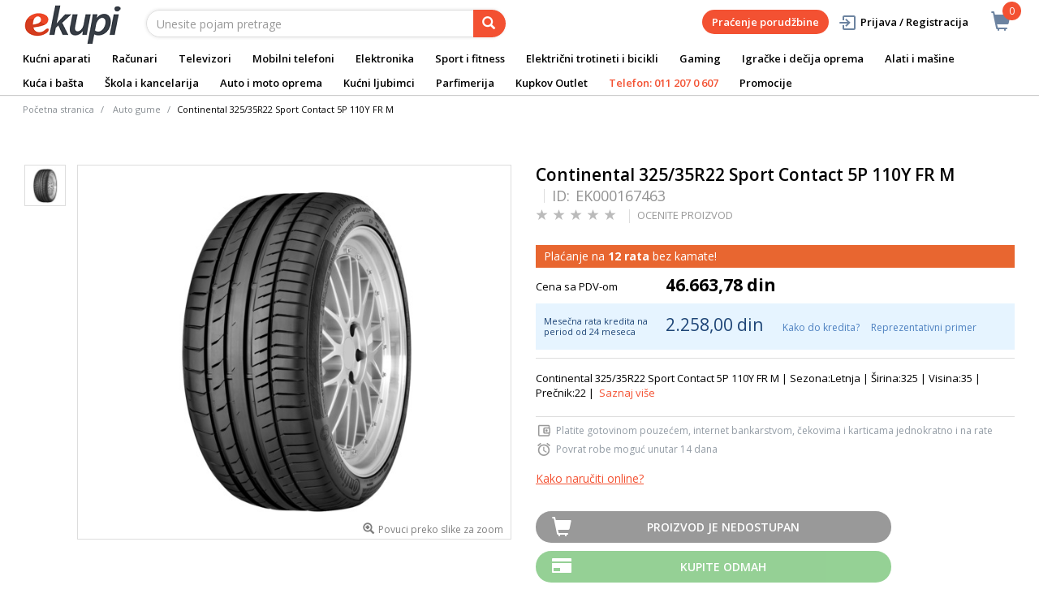

--- FILE ---
content_type: text/html;charset=UTF-8
request_url: https://www.ekupi.rs/rs/auto-i-moto-oprema/gume/auto-gume/continental-32535r22-sport-contact-5p-110y-fr-m/p/EK000167463
body_size: 27189
content:
<!DOCTYPE html>
<html lang="rs">
<head>
	<title>
		Continental 325/35R22 Sport Contact 5P 110Y FR M | Auto gume | Gume | Auto i moto oprema | eKupi.rs - Va&scaron;a Internet prodavnica</title>

	<meta http-equiv="Content-Type" content="text/html; charset=utf-8"/>
	<meta http-equiv="X-UA-Compatible" content="IE=edge">
	<meta charset="utf-8">
	<meta name="viewport" content="width=device-width, initial-scale=1, user-scalable=no">
	<meta name="keywords">
<meta name="description" content="Continental 325/35R22 Sport Contact 5P 110Y FR M | Sezona:Letnja | &Scaron;irina:325 | Visina:35 | Pre&#269;nik:22 |">
<meta name="robots" content="index,follow">
<link rel="shortcut icon" type="image/x-icon" media="all" href="/_ui/responsive/theme-alpha/images/favicon.ico" />
		<link rel="canonical" href="https://www.ekupi.rs/rs/auto-i-moto-oprema/gume/auto-gume/continental-32535r22-sport-contact-5p-110y-fr-m/p/EK000167463"/>
	<link rel="stylesheet" type="text/css" href="//fonts.googleapis.com/css?family=Open+Sans:400,300,300italic,400italic,600,600italic,700,700italic,800,800italic" />
<link rel="stylesheet" type="text/css" media="all" href="/wro/all_responsive.css?v=v18.26.0" />
		<link rel="stylesheet" type="text/css" media="all" href="/wro/alpha_responsive.css?v=v18.26.0" />
		<link rel="stylesheet" type="text/css" media="all" href="/wro/addons_responsive.css?v=v18.26.0" />
	<script type="text/javascript" src="/_ui/shared/js/analyticsmediator.js"></script>
	




  







<script type="text/javascript">
        dataLayer = [];
        
        dataLayer.push({
            'ecommerce': {
                'detail': {
                    'actionField': {'list': 'Product View'},    // 'detail' actions have an optional list property.
                    'products': [{
                        'name': 'Continental 325/35R22 Sport Contact 5P 110Y FR M',
                        'id': 'EK000167463',
                        'price': getPrice(46663.78),
                        'brand': '',
                        'category': 'auto i moto oprema/gume/auto gume',
                        'variant': ''
                    }]
                }
            }
        });
        
        function addToCartData(name, id, price, brand, url, variant, quantity ) {
            dataLayer.push({
                'event': 'addToCart',
                'ecommerce': {
                    'currencyCode': getCurrency('RSD'),
                    'add': {                                // 'add' actionFieldObject measures.
                        'products': [{                        //  adding a product to a shopping cart.
                            'name': name,
                            'id': id,
                            'price': getPrice(price),
                            'brand': brand,
                            'category': getCategoryPathFromUrl(url),
                            'variant' : variant,
                            'quantity': quantity
                        }]
                    }
                }
            });
        }
        
                function getPrice(price) {
                    return price;
                }
                function getCurrency(currency){
                    return currency;
                }
            
        function trackAddToCart_google(productCode, quantityAdded) {

            
            dataLayer.push({
                'event': 'addToCart',
                'ecommerce': {
                    'currencyCode': getCurrency('RSD'),
                    'add': {                                // 'add' actionFieldObject measures.
                        'products': [{                        //  adding a product to a shopping cart.
                            'name': 'Continental 325/35R22 Sport Contact 5P 110Y FR M',
                            'id': 'EK000167463',
                            'price': getPrice(46663.78),
                            'brand': '',
                            'category': 'auto i moto oprema/gume/auto gume',
                            'variant': '',
                            'quantity': quantityAdded
                        }]
                    }
                }
            });
            
        }

        window.mediator.subscribe('trackAddToCart', function(data) {
            if (data.productCode && data.quantity)
            {
                trackAddToCart_google(data.productCode, data.quantity);
            }
        });


        
        function onClickData(pagename, name, id, price, brand, position, productUrl) {
            dataLayer.push({
                'event': 'productClick',
                'ecommerce': {
                    'click': {
                        'actionField': {'list': pagename},      // Optional list property.
                        'products': [{
                            'name': name,                      // Name or ID is required.
                            'id': id,
                            'price': getPrice(price),
                            'brand': brand,
                            'category': getCategoryPathFromUrl(productUrl),
                            'position': position
                        }]
                    }
                },
                'eventCallback': function() {
                }
            });
        }
        
        function onProductCompareClickData(pagename, name, id, price, brand, position, productUrl) {
            dataLayer.push({
                'event': 'compareClick',
                'ecommerce': {
                    'click': {
                        'actionField': {'list': pagename},      // Optional list property.
                        'products': [{
                            'name': name,                      // Name or ID is required.
                            'id': id,
                            'price': getPrice(price),
                            'brand': brand,
                            'category': getCategoryPathFromUrl(productUrl),
                            'position': position
                        }]
                    }
                },
                'eventCallback': function() {
                }
            });
        }
        
        window.addEventListener('load', function(){
            var elements = document.body.querySelectorAll(".js-gtm-banner-image[banner-id][banner-name][banner-position]");

            if(elements.length > 0){
                dataLayer.push({
                    'ecommerce': {
                        'promoView': {
                            'promotions':getPromotionsData()
                        }
                    }
                });
            }

            function getPromotionsData(){
                var elementsValues = Object.values(elements);
                var text = '[';

                elementsValues.forEach(myFunction);
                function myFunction(item, index) {
                    

                    var bannerCreative = 'Auto gume/Continental 325/35R22 Sport Contact 5P 110Y FR M';
                    var bannerName = item.getAttribute("banner-name");
                    var bannerPosition = item.getAttribute("banner-position");
                    var bannerId = item.getAttribute("banner-id");

                    text += '{' +
                        '"id":"' + bannerId + '",' +
                        '"name":"' + bannerName + '",' +
                        '"creative":"' + bannerCreative + '",' +
                        '"position":"' + bannerPosition +
                        '"}';

                    if(index+1 != elements.length){
                        text += ',';
                    }
                }
                text += ']';

                try {
                    var parsedData = JSON.parse(text);
                    return parsedData;
                } catch (exception) {
                    return "";
                }
            }
        });


        function onPromoClick(bannerName, url, bannerPosition, bannerId) {
            dataLayer.push({
                'event': 'promotionClick',
                'ecommerce': {
                    'promoClick': {
                        'promotions': [
                            {
                                'id': bannerId,                         // Name or ID is required.
                                'name': bannerName,
                                'creative':
                                    

                                    'Auto gume/Continental 325/35R22 Sport Contact 5P 110Y FR M',
                                'position': bannerPosition
                            }]
                    }
                },
                'eventCallback': function() {
                    document.location = url;
                }
            });
        }

        function onPromoPageClick(bannerName, url, bannerPosition, bannerId) {
            dataLayer.push({
                'event': 'promotionPageClick',
                'ecommerce': {
                    'promoClick': {
                        'promotions': [
                            {
                                'id': bannerId,                         // Name or ID is required.
                                'name': bannerName,
                                'creative': 'promotionPage',
                                'position': bannerPosition
                            }]
                    }
                },
                'eventCallback': function() {
                    document.location = url;
                }
            });
        }

        

        function sendAcceptConsentEvent(consentName) {
            dataLayer.push({
                'event': consentName + '_accepted',
            });
        }

        // sending events to GTM and saving given consents for later code
        

        function acceptCookies() {
            
                sendAcceptConsentEvent('analytics');
            
                sendAcceptConsentEvent('marketing');
            
            ACC.coookiebot.sendCookiebotGivenConsentsIfNeeded(true, true, false);
        }

        function acceptCookiesPartial() {
            let statisticsGiven = false;
            let marketingGiven = false;
            let consents = $("#consent-management-alert-list input:checkbox:checked");
            Array.from(consents).forEach(function (consent) {
                console.log('Consent ' + consent.dataset.code);
                if (consent.dataset.code != 'necessary') {
                    sendAcceptConsentEvent(consent.dataset.code);
                }
                if(consent.dataset.code == 'analytics'){
                    statisticsGiven = true;
                }
                if(consent.dataset.code == 'marketing'){
                    marketingGiven = true;
                }
            });
            console.log('Consents ' + consents + ", array = " + Array.from(consents));
            console.log('Partially accepted: analytics=' + statisticsGiven + ', marketing = ' + marketingGiven);
            ACC.coookiebot.sendCookiebotGivenConsentsIfNeeded(statisticsGiven, marketingGiven, false);
        }

        function getCategoryPathFromUrl(url) {
            url += "";
            return decodeURIComponent(url).replace(/\/p\/.*/g, "").replace(/\/(?=[^\/]*$).*/g, "").replace(/-/g, " ").replace(/^\//g, "");
        }


    </script>

    <!-- Google Tag Manager -->
        <script>(function(w,d,s,l,i){w[l]=w[l]||[];w[l].push({'gtm.start':
                new Date().getTime(),event:'gtm.js'});var f=d.getElementsByTagName(s)[0],
            j=d.createElement(s),dl=l!='dataLayer'?'&l='+l:'';j.async=true;j.src=
            'https://www.googletagmanager.com/gtm.js?id='+i+dl;f.parentNode.insertBefore(j,f);
        })(window,document,'script','dataLayer','GTM-WNQKXW');</script>
    <style>
		img {position: relative;color:#fff !important;}
		img[alt]:after {display: block;position: absolute;top: 0;left: 0;width: 100%;height: 100%;background-color: #fff;line-height: 1;font-size: 1em;text-align: center;content: attr(alt);}
		.yCmsComponent .carousel__component{visibility:hidden}
	</style>

</head>

<body class="page-productDetails pageType-ProductPage template-pages-product-productLayout2Page  smartedit-page-uid-productDetails smartedit-page-uuid-eyJpdGVtSWQiOiJwcm9kdWN0RGV0YWlscyIsImNhdGFsb2dJZCI6ImVrdXBpUnNDb250ZW50Q2F0YWxvZyIsImNhdGFsb2dWZXJzaW9uIjoiT25saW5lIn0= smartedit-catalog-version-uuid-ekupiRsContentCatalog/Online  language-rs">
	<main data-currency-iso-code="RSD">
			<a href="#skip-to-content" class="skiptocontent" data-role="none">text.skipToContent</a>
			<a href="#skiptonavigation" class="skiptonavigation" data-role="none">text.skipToNavigation</a>


			<div class="yCmsContentSlot">
<div id="consent-management-alert" class="alert alert-info" style="display:none;" data-consent-management-url="">
    <ul id="consent-management-alert-list" class="consent-management-list" role="tablist" aria-live="polite" data-behavior="accordion">
        <li class="consentmanagement-bar consent-management-list__item"  data-code="necessary" data-binding="expand-accordion-item">
                  <span class="consent-management-list__label">
                    <label>
                        <input type="checkbox" id="" class="" disabled="disabled" checked="checked" name="" data-code="necessary" value="Neophodni kolačići" />Neophodni kolačići</label>
                            </span>

                <span tabindex="0"
                      class="consent-management-list__title"
                      role="tab"
                      aria-selected="false"
                      aria-expanded="false"
                      data-binding="expand-accordion-trigger">
                     </span>

                <div class="consent-management-list__content" role="tabpanel" aria-hidden="true" data-binding="expand-accordion-container">
                    <div class="consent-management-list__content-inner">
                        <p> Ključni su za upotrebu Internet stranice i bez istih stranica nema svoju punu funkcionalnost. Nastavkom surfovanja i kupovinom smatra se da ste prihvatili neophodne kolačiće. Funkcionalni kolačići mogu da uključuju kolačiće koji pružaju uslugu koju je korisnik zatražio.</p>
                    </div>
                </div>
            </li>
        <li class="consentmanagement-bar consent-management-list__item"  data-code="analytics" data-binding="expand-accordion-item">
                  <span class="consent-management-list__label">
                    <label>
                        <input type="checkbox" id="" class="" checked="checked" name="" data-code="analytics" value="Kolačići za praćenje i analitiku" />Kolačići za praćenje i analitiku</label>
                                        </span>

                <span tabindex="0"
                      class="consent-management-list__title"
                      role="tab"
                      aria-selected="false"
                      aria-expanded="false"
                      data-binding="expand-accordion-trigger">
                     </span>

                <div class="consent-management-list__content" role="tabpanel" aria-hidden="true" data-binding="expand-accordion-container">
                    <div class="consent-management-list__content-inner">
                        <p> Prikupljaju se anonimno, ne mogu da prate aktivnosti korisnika na drugim Internet stranicama i služe za praćenje ponašanja korisnika, a u svrhu merenja ponašanja publike i sastavljanja izveštaja za poboljšanja Internet stranice.</p>
                    </div>
                </div>
            </li>
        <li class="consentmanagement-bar consent-management-list__item"  data-code="marketing" data-binding="expand-accordion-item">
                  <span class="consent-management-list__label">
                    <label>
                        <input type="checkbox" id="" class="" checked="checked" name="" data-code="marketing" value="Marketinški kolačići za personalizaciju ponude i ciljanje i oglašavanje" />Marketinški kolačići za personalizaciju ponude i ciljanje i oglašavanje</label>
                                        </span>

                <span tabindex="0"
                      class="consent-management-list__title"
                      role="tab"
                      aria-selected="false"
                      aria-expanded="false"
                      data-binding="expand-accordion-trigger">
                     </span>

                <div class="consent-management-list__content" role="tabpanel" aria-hidden="true" data-binding="expand-accordion-container">
                    <div class="consent-management-list__content-inner">
                        <p> Koriste se za prikazivanje oglasa relevantnih za korisnika i njegove interese. Ovi kolačići takođe mogu da se koriste za merenje efikasnosti kampanje s kojom je korisnik bio u kontaktu tokom poseta Internet stranice.</p>
                    </div>
                </div>
            </li>
        </ul>

    <button type="button" class="consent-accept btn btn-primary" data-index="" onclick="acceptCookiesPartial()">
        Prihvati</button>
</div></div><div class="branding-mobile hidden-md hidden-lg">
	<div class="js-mobile-logo">
		</div>
</div>

<header class="js-mainHeader">
	<nav class="navigation navigation--top hidden-xs hidden-sm">
		<div class="row">
			<div class="col-sm-12 col-md-4 brandlogo">
				<div class="nav__left js-site-logo">
					<div class="yCmsComponent yComponentWrapper">
<div class="banner__component simple-banner">
	<a href="/rs/"><img title="eKupi logo"
				alt="eKupi logo" src="/medias/sys_master/root/hd4/h9a/12569675661342/logo-black.png"></a>
		</div></div></div>
			</div>
			<div class="col-sm-12 col-md-8 rightside">
				<div class="nav__right">

				</div>
			</div>
		</div>
	</nav>
	<div class="hidden-xs hidden-sm js-secondaryNavAccount collapse" id="accNavComponentDesktopOne">
		<ul class="nav__links">

		</ul>
	</div>
	<div class="hidden-xs hidden-sm js-secondaryNavCompany collapse" id="accNavComponentDesktopTwo">
		<ul class="nav__links js-nav__links">

		</ul>
	</div>
	<nav class="navigation navigation--middle js-navigation--middle">
		<div class="container-fluid">
			<div class="row">
				<div class="mobile__nav__row mobile__nav__row--table">
					<div class="mobile__nav__row--table-group">
						<div class="mobile__nav__row--table-row">
							<div class="mobile__nav__row--table-cell visible-xs hidden-sm">
								<button class="mobile__nav__row--btn btn mobile__nav__row--btn-menu js-toggle-sm-navigation"
										type="button" aria-label="meni">
									<span class="glyphicon glyphicon-align-justify"></span>
								</button>
							</div>

							<div class="mobile__nav__row--table-cell visible-xs mobile__nav__row--seperator">
								<button	class="mobile__nav__row--btn btn mobile__nav__row--btn-search js-toggle-xs-search hidden-sm hidden-md hidden-lg" type="button"
											   aria-label="pretraga">
										<span class="glyphicon glyphicon-search"></span>
									</button>
								</div>

							<div class="yCmsContentSlot miniCartSlot componentContainer mobile__nav__row--table hidden-sm hidden-md hidden-lg">
<div class="yCmsComponent mobile__nav__row--table-cell">
<div class="nav-cart">
	<a 	href="/rs/cart"
		class="mini-cart-link js-mini-cart-link-items"
		data-mini-cart-url="/rs/cart/rollover/MiniCart"
		data-mini-cart-refresh-url="/rs/cart/miniCart/SUBTOTAL"
		data-mini-cart-name="Korpa"
		data-mini-cart-empty-name="Ispraznite korpu"
		data-mini-cart-items-text="Artikli u košarici"
		>
		<div class="mini-cart-price js-mini-cart-price hidden-xs hidden-sm">
				</div>
			<div class="mini-cart-icon"><span class="glyphicon glyphicon-shopping-cart "></span></div>
			<div class="mini-cart-count js-mini-cart-count"><span class="nav-items-total">0<span class="items-desktop hidden-xs">&nbsp;Artikli u košarici</span></span></div>
		</a>
</div>
<div class="mini-cart-container js-mini-cart-container"></div></div></div></div>
					</div>
				</div>
			</div>
			<div class="row desktop__nav">
				<div class="nav__left col-lg-6 col-md-6 col-sm-8 col-xs-12">
					<div class="row">
						<div class="col-sm-2 hidden-xs visible-sm mobile-menu">
							<button class="btn js-toggle-sm-navigation" type="button">
								<span class="glyphicon glyphicon-align-justify"></span>
							</button>
						</div>
						<div class="col-sm-10">
							<div class="site-search">
								<div class="yCmsComponent">
<div class="ui-front">
	<form name="search_form_SearchBox" method="get"
		action="/rs/search/">
		<div class="input-group">
			<input type="text" id="js-site-search-input"
					class="form-control js-site-search-input" name="text" value=""
                    maxlength="100" placeholder="Unesite pojam pretrage"
					data-options='{"autocompleteUrl" : "/rs/search/autocomplete/SearchBox","minCharactersBeforeRequest" : "3","waitTimeBeforeRequest" : "500","displayProductImages" : true}'>
			<span class="input-group-btn"> <button class="btn btn-link js_search_button" type="submit" disabled="true" aria-label="pretraga">
						<span class="glyphicon glyphicon-search"></span>
					</button>
				</span>
		</div>
	</form>

</div>
</div></div>
						</div>
					</div>
				</div>
				<div class="nav__right col-lg-6 col-md-6 col-sm-4 col-xs-6 hidden-xs">

					<ul class="nav__links nav__links--shop_info" data-spy="affix" data-offset-top="10">
						<li>
							<div class="yCmsContentSlot componentContainer">
<div class="yCmsComponent">
<div class="nav-cart">
	<a 	href="/rs/cart"
		class="mini-cart-link js-mini-cart-link-items"
		data-mini-cart-url="/rs/cart/rollover/MiniCart"
		data-mini-cart-refresh-url="/rs/cart/miniCart/SUBTOTAL"
		data-mini-cart-name="Korpa"
		data-mini-cart-empty-name="Ispraznite korpu"
		data-mini-cart-items-text="Artikli u košarici"
		>
		<div class="mini-cart-price js-mini-cart-price hidden-xs hidden-sm">
				</div>
			<div class="mini-cart-icon"><span class="glyphicon glyphicon-shopping-cart "></span></div>
			<div class="mini-cart-count js-mini-cart-count"><span class="nav-items-total">0<span class="items-desktop hidden-xs">&nbsp;Artikli u košarici</span></span></div>
		</a>
</div>
<div class="mini-cart-container js-mini-cart-container"></div></div></div></li>
					</ul>

					<ul class="nav__links nav__links--account hidden-xs hidden-sm">
						<li class="order-tracking-navigation-component">
                                    <a href="/rs/order-tracking">
                                        Praćenje porudžbine</a>
                                </li>
                            <li class="liOffcanvas">
									<a class="login_link" href="/rs/login"><span></span>
											Prijava / Registracija</a>
									</li>
							</ul>

				</div>
			</div>
		</div>
	</nav>
	<a href="#" id="skiptonavigation"></a>
	<nav class="navigation navigation--bottom js_navigation--bottom js-enquire-offcanvas-navigation" role="navigation">
		<ul class="sticky-nav-top hidden-lg hidden-md js-sticky-user-group hidden-md hidden-lg">
                </ul>
		<div class="navigation__overflow">
			<ul data-trigger="#signedInUserOptionsToggle" class="nav__links nav__links--products nav__links--mobile js-userAccount-Links js-nav-collapse-body offcanvasGroup1 collapse in hidden-md hidden-lg">
                   </ul>
			<ul class="nav__links nav__links--products nav__links--mobile offcanvasGroup1 collapse in hidden-md hidden-lg">
				<li class="liMobileTrackTrace">
					<a class="aMobileTrackTrace" href="/rs/order-tracking">
						Praćenje porudžbine</a>
				</li>
			</ul>
           	<ul class="nav__links nav__links--products js-offcanvas-links">
				<li class="auto nav__links--primary nav__links--primary-has__sub js-enquire-has-sub">
						<span class="yCmsComponent nav__link js_nav__link">
<a href="/rs/kucni-aparati/c/10003" title="Kućni aparati">Kućni aparati</a></span><span class="glyphicon  glyphicon-chevron-right hidden-md hidden-lg nav__link--drill__down js_nav__link--drill__down"></span>
							<div class="sub__navigation js_sub__navigation col-md-12">
								<a class="sm-back js-enquire-sub-close hidden-md hidden-lg" href="#">Nazad</a>
								<div class="grid row">
									<div class="sub-navigation-section column-20-percent">
													<div class="title-navNode">
																<a href="/rs/kucni-aparati/bela-tehnika/c/10023" title="Bela tehnika">Bela tehnika</a></div>
														<ul class="sub-navigation-list has-title">
														<li class="yCmsComponent nav__link--secondary">
<a href="/rs/kucni-aparati/bela-tehnika/frizideri/c/10130" title="Frižideri">Frižideri</a></li><li class="yCmsComponent nav__link--secondary">
<a href="/rs/kucni-aparati/bela-tehnika/masine-za-pranje-vesa/c/10126" title="Mašine za pranje veša ">Mašine za pranje veša </a></li><li class="yCmsComponent nav__link--secondary">
<a href="/rs/kucni-aparati/bela-tehnika/masine-za-susenje-vesa/c/10127" title="Mašine za sušenje veša ">Mašine za sušenje veša </a></li><li class="yCmsComponent nav__link--secondary">
<a href="/rs/kucni-aparati/bela-tehnika/masine-za-pranje-i-susenje-vesa/c/10128" title="Mašine za pranje i sušanje veša ">Mašine za pranje i sušanje veša </a></li><li class="yCmsComponent nav__link--secondary">
<a href="/rs/kucni-aparati/bela-tehnika/masine-za-sudove/c/10129" title="Mašine za sudove">Mašine za sudove</a></li><li class="yCmsComponent nav__link--secondary">
<a href="/rs/kucni-aparati/bela-tehnika/sporeti/c/10134" title="Šporeti">Šporeti</a></li><li class="yCmsComponent nav__link--secondary">
<a href="/rs/kucni-aparati/bela-tehnika/ugradni-setovi-rerna-i-ploca/c/13412" title="Ugradni setovi (rerne&#43;ploče)">Ugradni setovi (rerne&#43;ploče)</a></li><li class="yCmsComponent nav__link--secondary">
<a href="/rs/kucni-aparati/bela-tehnika/rerne/c/10132" title="Rerne">Rerne</a></li><li class="yCmsComponent nav__link--secondary">
<a href="/rs/kucni-aparati/bela-tehnika/ploce-za-kuvanje/c/10133" title="Ploče za kuvanje">Ploče za kuvanje</a></li><li class="yCmsComponent nav__link--secondary">
<a href="/rs/kucni-aparati/bela-tehnika/zamrzivaci/c/10131" title="Zamrzivači">Zamrzivači</a></li><li class="yCmsComponent nav__link--secondary">
<a href="/rs/kucni-aparati/bela-tehnika/aspiratori/c/10135" title="Aspiratori">Aspiratori</a></li></ul>
												</div>	
											<div class="sub-navigation-section column-20-percent">
													<div class="title-navNode">
																<a href="/rs/kucni-aparati/mali-kucni-aparati/c/10024" title="Mali kućni aparati ">Mali kućni aparati </a></div>
														<ul class="sub-navigation-list has-title">
														<li class="yCmsComponent nav__link--secondary">
<a href="/rs/kucni-aparati/mali-kucni-aparati/usisivaci-i-oprema/c/10155" title="Usisivači">Usisivači</a></li><li class="yCmsComponent nav__link--secondary">
<a href="/rs/kucni-aparati/mali-kucni-aparati/robotski-usisivaci-i-oprema/c/10156" title="Robotski usisivači">Robotski usisivači</a></li><li class="yCmsComponent nav__link--secondary">
<a href="/rs/kucni-aparati/mali-kucni-aparati/aparati-za-kafu/c/10138" title="Aparati za kafu">Aparati za kafu</a></li><li class="yCmsComponent nav__link--secondary">
<a href="/rs/kucni-aparati/mali-kucni-aparati/pegle/c/10144" title="Pegle ">Pegle </a></li><li class="yCmsComponent nav__link--secondary">
<a href="/rs/kucni-aparati/mali-kucni-aparati/blenderi/c/10140" title="Blenderi">Blenderi</a></li><li class="yCmsComponent nav__link--secondary">
<a href="/rs/kucni-aparati/mali-kucni-aparati/friteze/c/10143" title="Friteze">Friteze</a></li><li class="yCmsComponent nav__link--secondary">
<a href="/rs/kucni-aparati/mali-kucni-aparati/sokovnici-i-cediljke-za-citruse/c/10153" title="Sokovnici i cediljke za citruse">Sokovnici i cediljke za citruse</a></li><li class="yCmsComponent nav__link--secondary">
<a href="/rs/kucni-aparati/mali-kucni-aparati/mikseri/c/10148" title="Mikseri">Mikseri</a></li><li class="yCmsComponent nav__link--secondary">
<a href="/rs/kucni-aparati/mali-kucni-aparati/multipraktici/c/10149" title="Multipraktici">Multipraktici</a></li><li class="yCmsComponent nav__link--secondary">
<a href="/rs/kucni-aparati/mali-kucni-aparati/mikrotalasne-pecnice/c/10147" title="Mikrotalasne pećnice">Mikrotalasne pećnice</a></li><li class="yCmsComponent nav__link--secondary">
<a href="/rs/kucni-aparati/mali-kucni-aparati/kuvala/c/10145" title="Kuvala">Kuvala</a></li><li class="yCmsComponent nav__link--secondary">
<a href="/rs/kucni-aparati/mali-kucni-aparati/tosteri/c/10154" title="Tosteri">Tosteri</a></li><li class="yCmsComponent nav__link--secondary">
<a href="/rs/kucni-aparati/mali-kucni-aparati/mesoreznice-i-seckalice/c/10146" title="Mesoreznice i seckalice">Mesoreznice i seckalice</a></li><li class="yCmsComponent nav__link--secondary">
<a href="/rs/kucni-aparati/mali-kucni-aparati/pekaci-hleba/c/10151" title="Pekači hleba">Pekači hleba</a></li><li class="yCmsComponent nav__link--secondary">
<a href="/rs/kucni-aparati/mali-kucni-aparati/vage/c/10157" title="Vage">Vage</a></li><li class="yCmsComponent nav__link--secondary">
<a href="/rs/c/12115" title="Mašine za šivenje">Mašine za šivenje</a></li><li class="yCmsComponent nav__link--secondary">
<a href="/rs/kucni-aparati/mali-kucni-aparati/ostali-kucni-aparati/c/11841" title="Ostali kućni aparati">Ostali kućni aparati</a></li><li class="yCmsComponent nav__link--secondary">
<a href="/rs/kucni-aparati/mali-kucni-aparati/dodatna-oprema-za-male-kucne-aparate/c/10160" title="Dodatna oprema za male kućne aparate">Dodatna oprema za male kućne aparate</a></li></ul>
												</div>	
											<div class="sub-navigation-section column-20-percent">
													<div class="title-navNode">
																<a href="/rs/kucni-aparati/aparati-za-negu/c/10022" title="Aparati za negu">Aparati za negu</a></div>
														<ul class="sub-navigation-list has-title">
														<li class="yCmsComponent nav__link--secondary">
<a href="/rs/kucni-aparati/aparati-za-negu/epilatori/c/10120" title="Epilatori, depilatori i oprema">Epilatori, depilatori i oprema</a></li><li class="yCmsComponent nav__link--secondary">
<a href="/rs/kucni-aparati/aparati-za-negu/fenovi-za-kosu/c/10124" title="Fenovi za kosu">Fenovi za kosu</a></li><li class="yCmsComponent nav__link--secondary">
<a href="/rs/kucni-aparati/aparati-za-negu/prese-za-kosu/c/10121" title="Prese za kosu">Prese za kosu</a></li><li class="yCmsComponent nav__link--secondary">
<a href="/rs/kucni-aparati/aparati-za-negu/cetke-za-kosu/c/10119" title="Četke za kosu">Četke za kosu</a></li><li class="yCmsComponent nav__link--secondary">
<a href="/rs/kucni-aparati/aparati-za-negu/uvijaci-za-kosu/c/10125" title="Uvijači za kosu">Uvijači za kosu</a></li><li class="yCmsComponent nav__link--secondary">
<a href="/rs/kucni-aparati/aparati-za-negu/aparati-za-sisanje/c/10118" title="Aparati za šišanje">Aparati za šišanje</a></li><li class="yCmsComponent nav__link--secondary">
<a href="/rs/kucni-aparati/aparati-za-negu/aparati-za-brijanje-i-pribor/c/10117" title="Aparati za brijanje i pribor">Aparati za brijanje i pribor</a></li><li class="yCmsComponent nav__link--secondary">
<a href="/rs/kucni-aparati/aparati-za-negu/aparati-za-dentalnu-higijenu-i-dodatni-pribor/c/10116" title="Aparati za dentalnu higijenu i dodatni pribor">Aparati za dentalnu higijenu i dodatni pribor</a></li><li class="yCmsComponent nav__link--secondary">
<a href="/rs/c/10123" title="Nega kože">Nega kože</a></li><li class="yCmsComponent nav__link--secondary">
<a href="/rs/c/11908" title="Masažeri">Masažeri</a></li><li class="yCmsComponent nav__link--secondary">
<a href="/rs/kucni-aparati/aparati-za-negu/dodatna-oprema/c/11909" title="Dodatna oprema">Dodatna oprema</a></li></ul>
												</div>	
											<div class="sub-navigation-section column-20-percent">
													<div class="title-navNode">
																<a href="/rs/kucni-aparati/grejanje-i-hladenje/c/11910" title="Grejanje i hlađenje">Grejanje i hlađenje</a></div>
														<ul class="sub-navigation-list has-title">
														<li class="yCmsComponent nav__link--secondary">
<a href="/rs/kucni-aparati/grejanje-i-hladenje/klima-uredaji/c/10025" title="Klima uređaji">Klima uređaji</a></li><li class="yCmsComponent nav__link--secondary">
<a href="/rs/kucni-aparati/grejanje-i-hladenje/kamini-peci-i-grejanje/c/11911" title="Kamini, peći i grejalice">Kamini, peći i grejalice</a></li><li class="yCmsComponent nav__link--secondary">
<a href="/rs/kucni-aparati/grejanje-i-hladenje/regulatori-vlaznosti-vazduha/c/11922" title="Prećišćivači, ovlaživači i filteri vazduha">Prećišćivači, ovlaživači i filteri vazduha</a></li><li class="yCmsComponent nav__link--secondary">
<a href="/rs/kucni-aparati/grejanje-i-hladenje/bojleri/c/10136" title="Bojleri ">Bojleri </a></li><li class="yCmsComponent nav__link--secondary">
<a href="/rs/kucni-aparati/grejanje-i-hladenje/ventilatori/c/11921" title="Ventilatori">Ventilatori</a></li></ul>
												</div>	
											<div class="sub-navigation-section column-20-percent">
													<div class="title-navNode">
																<a href="#" title="Brendovi">Brendovi</a></div>
														<ul class="sub-navigation-list has-title">
														<li class="yCmsComponent nav__link--secondary">
<a href="/rs/Philips-akcija" title="Philips">Philips</a></li><li class="yCmsComponent nav__link--secondary">
<a href="/rs/zasto-kupiti-philips-ipl" title="Philips IPL">Philips IPL</a></li><li class="yCmsComponent nav__link--secondary">
<a href="/rs/Istrazite-veliku-Braun-ponudu" title="Braun">Braun</a></li><li class="yCmsComponent nav__link--secondary">
<a href="/rs/Oral-b" title="OralB">OralB</a></li><li class="yCmsComponent nav__link--secondary">
<a href="/rs/Dyson-Digital-Demozone" title="Dyson">Dyson</a></li><li class="yCmsComponent nav__link--secondary">
<a href="https://www.ekupi.rs/rs/Beko" title="Beko">Beko</a></li><li class="yCmsComponent nav__link--secondary">
<a href="https://www.ekupi.rs/rs/VOX-Electronics" title="Vox">Vox</a></li></ul>
												</div>	
											</div>
							</div>

						</li>

				<li class="auto nav__links--primary nav__links--primary-has__sub js-enquire-has-sub">
						<span class="yCmsComponent nav__link js_nav__link">
<a href="/rs/racunari/c/10001" title="Računari ">Računari </a></span><span class="glyphicon  glyphicon-chevron-right hidden-md hidden-lg nav__link--drill__down js_nav__link--drill__down"></span>
							<div class="sub__navigation js_sub__navigation col-md-12">
								<a class="sm-back js-enquire-sub-close hidden-md hidden-lg" href="#">Nazad</a>
								<div class="grid row">
									<div class="sub-navigation-section col-md-2">
													<div class="title-navNode">
																<a href="/rs/racunari/laptopovi-i-oprema/c/10012" title="Laptopovi i oprema">Laptopovi i oprema</a></div>
														<ul class="sub-navigation-list has-title">
														<li class="yCmsComponent nav__link--secondary">
<a href="/rs/racunari/laptopovi-i-oprema/laptopovi/c/10068" title="Laptopovi">Laptopovi</a></li><li class="yCmsComponent nav__link--secondary">
<a href="https://www.ekupi.rs/rs/HP-laptopovi" title="HP laptopovi i oprema">HP laptopovi i oprema</a></li><li class="yCmsComponent nav__link--secondary">
<a href="/rs/racunari/laptopovi-i-oprema/torbe-i-rancevi-za-laptopove/c/10070" title="Torbe i rančevi za laptopove">Torbe i rančevi za laptopove</a></li><li class="yCmsComponent nav__link--secondary">
<a href="/rs/racunari/laptopovi-i-oprema/dodaci-za-laptopove/c/10069" title="Dodaci za laptopove">Dodaci za laptopove</a></li><li class="yCmsComponent nav__link--secondary">
<a href="/rs/Koji-laptop-kupiti" title="Vodič za laptopove">Vodič za laptopove</a></li></ul>
												</div>	
											<div class="sub-navigation-section col-md-2">
													<div class="title-navNode">
																<a href="/rs/racunari/racunari-i-periferija/c/10014" title="Računari i periferija">Računari i periferija</a></div>
														<ul class="sub-navigation-list has-title">
														<li class="yCmsComponent nav__link--secondary">
<a href="/rs/racunari/racunari-i-periferija/desktop-racunari/c/10539" title="Desktop računari">Desktop računari</a></li><li class="yCmsComponent nav__link--secondary">
<a href="/rs/racunari/racunari-i-periferija/racunarske-komponente/c/10075" title="Računarske komponente">Računarske komponente</a></li><li class="yCmsComponent nav__link--secondary">
<a href="/rs/racunari/racunari-i-periferija/periferija/c/10076" title="Periferija">Periferija</a></li><li class="yCmsComponent nav__link--secondary">
<a href="/rs/racunari/racunari-i-periferija/monitori/c/10077" title="Monitori">Monitori</a></li><li class="yCmsComponent nav__link--secondary">
<a href="/rs/racunari/racunari-i-periferija/stampaci-i-skeneri/c/10078" title="Štampači i skeneri">Štampači i skeneri</a></li><li class="yCmsComponent nav__link--secondary">
<a href="/rs/racunari/racunari-i-periferija/dodaci-za-racunare/c/10534" title="Dodaci za računare">Dodaci za računare</a></li><li class="yCmsComponent nav__link--secondary">
<a href="/rs/racunari/racunari-i-periferija/neprekidna-napajanja/c/10536" title="Neprekidna napajanja">Neprekidna napajanja</a></li><li class="yCmsComponent nav__link--secondary">
<a href="/rs/racunari/racunari-i-periferija/pos-oprema/c/10079" title="POS oprema">POS oprema</a></li><li class="yCmsComponent nav__link--secondary">
<a href="/rs/racunari/racunari-i-periferija/mrezna-oprema/c/10535" title="Mrežna oprema">Mrežna oprema</a></li></ul>
												</div>	
											<div class="sub-navigation-section col-md-2">
													<div class="title-navNode">
																<a href="/rs/racunari/skladistenje-podataka/c/10015" title="Skladištenje podataka">Skladištenje podataka</a></div>
														<ul class="sub-navigation-list has-title">
														<li class="yCmsComponent nav__link--secondary">
<a href="/rs/racunari/skladistenje-podataka/eksterni-hard-diskovi/c/10080" title="Eksterni hard diskovi">Eksterni hard diskovi</a></li><li class="yCmsComponent nav__link--secondary">
<a href="/rs/racunari/skladistenje-podataka/usb-flash-memorije/c/10084" title="USB Flash memorije">USB Flash memorije</a></li><li class="yCmsComponent nav__link--secondary">
<a href="/rs/racunari/skladistenje-podataka/memorijske-kartice/c/10082" title="Memorijske kartice">Memorijske kartice</a></li><li class="yCmsComponent nav__link--secondary">
<a href="/rs/racunari/skladistenje-podataka/nas-uredaji/c/10083" title="NAS uređaji">NAS uređaji</a></li></ul>
												</div>	
											<div class="sub-navigation-section col-md-2">
													<div class="title-navNode">
																<a href="/rs/racunari/tablet-racunari-i-oprema/c/10013" title="Tablet računari i oprema">Tablet računari i oprema</a></div>
														<ul class="sub-navigation-list has-title">
														<li class="yCmsComponent nav__link--secondary">
<a href="/rs/racunari/tablet-racunari-i-oprema/tablet-racunari/c/10072" title="Tablet računari">Tablet računari</a></li></ul>
												</div>	
											<div class="sub-navigation-section col-md-2">
													<div class="title-navNode">
																<a href="/rs/racunari/software/c/10016" title="Software">Software</a></div>
														<ul class="sub-navigation-list has-title">
														<li class="yCmsComponent nav__link--secondary">
<a href="/rs/racunari/software/operativni-sistemi/c/10537" title="Operativni sistemi">Operativni sistemi</a></li><li class="yCmsComponent nav__link--secondary">
<a href="/rs/racunari/software/aplikacije/c/10538" title="Aplikacije">Aplikacije</a></li></ul>
												</div>	
											<div class="sub-navigation-section col-md-2">
													<ul class="sub-navigation-list ">
														</ul>
												</div>	
											</div>
							</div>

						</li>

				<li class="auto nav__links--primary nav__links--primary-has__sub js-enquire-has-sub">
						<span class="yCmsComponent nav__link js_nav__link">
<a href="/rs/elektronika/televizori-i-oprema/c/10102" title="Televizori ">Televizori </a></span><span class="glyphicon  glyphicon-chevron-right hidden-md hidden-lg nav__link--drill__down js_nav__link--drill__down"></span>
							<div class="sub__navigation js_sub__navigation col-md-6 col-lg-4">
								<a class="sm-back js-enquire-sub-close hidden-md hidden-lg" href="#">Nazad</a>
								<div class="grid row">
									<div class="sub-navigation-section col-md-6">
													<div class="title-navNode">
																<span class="empty-nav-item">DIJAGONALE (in)</span></div>
														<ul class="sub-navigation-list has-title">
														<li class="yCmsComponent nav__link--secondary">
<a href="/rs/rs/elektronika/televizori-i-oprema/televizori/c/10579?q&#61;%3Arelevance%3ATvDijagonala%3A32%2522%252F82%2Bcm&amp;text&#61;" title="32 ili manji ">32 ili manji </a></li><li class="yCmsComponent nav__link--secondary">
<a href="/rs/rs/elektronika/televizori-i-oprema/televizori/c/10579?q&#61;%3Arelevance%3ATvDijagonala%3A39%2522%252F99%2Bcm%3ATvDijagonala%3A40%2522%252F100%2Bcm%3ATvDijagonala%3A42%2522%252F107%2Bcm%3ATvDijagonala%3A43%2522%252F109%2Bcm&amp;text&#61;" title="od 39 do 43">od 39 do 43</a></li><li class="yCmsComponent nav__link--secondary">
<a href="/rs/rs/elektronika/televizori-i-oprema/televizori/c/10579?q&#61;%3Arelevance%3ATvDijagonala%3A49%2522%252F124%2Bcm%3ATvDijagonala%3A50%2522%252F127%2Bcm&amp;text&#61;" title="od 47 do 50">od 47 do 50</a></li><li class="yCmsComponent nav__link--secondary">
<a href="/rs/rs/elektronika/televizori-i-oprema/televizori/c/10579?q&#61;%3Arelevance%3ATvDijagonala%3A55%2522%252F140%2Bcm%3ATvDijagonala%3A58%2522%252F148%2Bcm&amp;text&#61;" title="od 55 do 58">od 55 do 58</a></li><li class="yCmsComponent nav__link--secondary">
<a href="/rs/rs/elektronika/televizori-i-oprema/televizori/c/10579?q&#61;%3Arelevance%3ATvDijagonala%3A65%2522%252F165%2Bcm&amp;text&#61;" title="od 60 do 65">od 60 do 65</a></li><li class="yCmsComponent nav__link--secondary">
<a href="https://bit.ly/3OG1tsv" title="70 ili veći ">70 ili veći </a></li></ul>
												</div>	
											<div class="sub-navigation-section col-md-6">
													<div class="title-navNode">
																<span class="empty-nav-item">BRENDOVI</span></div>
														<ul class="sub-navigation-list has-title">
														<li class="yCmsComponent nav__link--secondary">
<a href="/rs/rs/elektronika/televizori-i-oprema/televizori/c/10579/fss?q&#61;%3Arelevance%3Abrand%3ASamsung" title="Samsung">Samsung</a></li><li class="yCmsComponent nav__link--secondary">
<a href="/rs/rs/elektronika/televizori-i-oprema/televizori/c/10579/fss?q&#61;%3Arelevance%3Abrand%3APhilips" title="Philips">Philips</a></li><li class="yCmsComponent nav__link--secondary">
<a href="/rs/rs/elektronika/televizori-i-oprema/televizori/c/10579/fss?q&#61;%3Arelevance%3Abrand%3ALG" title="LG">LG</a></li><li class="yCmsComponent nav__link--secondary">
<a href="/rs/rs/elektronika/televizori-i-oprema/televizori/c/10579/fss?q&#61;%3Arelevance%3Abrand%3ASony" title="Sony">Sony</a></li><li class="yCmsComponent nav__link--secondary">
<a href="/rs/rs/elektronika/televizori-i-oprema/televizori/c/10579/fss?q&#61;%3Arelevance%3Abrand%3AHisense" title="Hisense">Hisense</a></li><li class="yCmsComponent nav__link--secondary">
<a href="/rs/rs/elektronika/televizori-i-oprema/televizori/c/10579/fss?q&#61;%3Arelevance%3Abrand%3AFox" title="Fox">Fox</a></li><li class="yCmsComponent nav__link--secondary">
<a href="/rs/VOX-Electronics" title="Vox">Vox</a></li><li class="yCmsComponent nav__link--secondary">
<a href="/rs/rs/elektronika/televizori-i-oprema/televizori/c/10579/fss?q&#61;%3Arelevance%3Abrand%3AVivax" title="Vivax">Vivax</a></li><li class="yCmsComponent nav__link--secondary">
<a href="/rs/rs/elektronika/televizori-i-oprema/televizori/c/10579/fss?q&#61;%3Arelevance%3Abrand%3ATCL" title="TCL">TCL</a></li><li class="yCmsComponent nav__link--secondary">
<a href="/rs/rs/elektronika/televizori-i-oprema/televizori/c/10579/fss?q&#61;%3Arelevance%3Abrand%3AJVC" title="JVC">JVC</a></li><li class="yCmsComponent nav__link--secondary">
<a href="/rs/rs/elektronika/televizori-i-oprema/televizori/c/10579/fss?q&#61;%3Arelevance%3Abrand%3ATesla" title="Tesla">Tesla</a></li><li class="yCmsComponent nav__link--secondary">
<a href="/rs/rs/elektronika/televizori-i-oprema/televizori/c/10579/fss?q&#61;%3Arelevance%3Abrand%3AXiaomi" title="Xiaomi">Xiaomi</a></li></ul>
												</div>	
											</div>
							</div>

						</li>

				<li class="auto nav__links--primary nav__links--primary-has__sub js-enquire-has-sub">
						<span class="yCmsComponent nav__link js_nav__link">
<a href="/rs/elektronika/mobilni-telefoni-i-dodaci/c/10017" title="Mobilni telefoni">Mobilni telefoni</a></span><span class="glyphicon  glyphicon-chevron-right hidden-md hidden-lg nav__link--drill__down js_nav__link--drill__down"></span>
							<div class="sub__navigation js_sub__navigation col-md-12">
								<a class="sm-back js-enquire-sub-close hidden-md hidden-lg" href="#">Nazad</a>
								<div class="grid row">
									<div class="sub-navigation-section column-20-percent">
													<div class="title-navNode">
																<a href="/rs/elektronika/mobilni-telefoni-i-dodaci/c/10017" title="Mobilni telefoni">Mobilni telefoni</a></div>
														<ul class="sub-navigation-list has-title">
														<li class="yCmsComponent nav__link--secondary">
<a href="/rs/elektronika/mobilni-telefoni-i-dodaci/pametni-telefoni/c/10087" title="Pametni Mobilni telefoni">Pametni Mobilni telefoni</a></li><li class="yCmsComponent nav__link--secondary">
<a href="/rs/elektronika/mobilni-telefoni-i-dodaci/standardni-mobilni-telefoni/c/10088" title="Standardni Mobilni telefon">Standardni Mobilni telefon</a></li></ul>
												</div>	
											<div class="sub-navigation-section column-20-percent">
													<div class="title-navNode">
																<a href="/rs/elektronika/ostala-elektronika/telefoni/fiksni-telefoni/c/10573" title="Fiksni telefoni">Fiksni telefoni</a></div>
														<ul class="sub-navigation-list has-title">
														</ul>
												</div>	
											<div class="sub-navigation-section column-20-percent">
													<div class="title-navNode">
																<a href="/rs/elektronika/sportski-gadgeti/c/10028" title="Sportski gadgeti">Sportski gadgeti</a></div>
														<ul class="sub-navigation-list has-title">
														<li class="yCmsComponent nav__link--secondary">
<a href="/rs/elektronika/sportski-gadgeti/sportski-pametni-satovi/c/10196" title="Sportski pametni satovi">Sportski pametni satovi</a></li><li class="yCmsComponent nav__link--secondary">
<a href="/rs/elektronika/sportski-gadgeti/deciji-pametni-satovi/c/13092" title="Dečiji pametni satovi">Dečiji pametni satovi</a></li><li class="yCmsComponent nav__link--secondary">
<a href="/rs/elektronika/sportski-gadgeti/fitnes-narukvice-i-meraci-aktivnosti/c/10197" title="Fitnes narukvice i merači aktivnosti">Fitnes narukvice i merači aktivnosti</a></li></ul>
												</div>	
											<div class="sub-navigation-section column-20-percent">
													<div class="title-navNode">
																<a href="/rs/racunari/tablet-racunari-i-oprema/c/10013" title="Tableti">Tableti</a></div>
														<ul class="sub-navigation-list has-title">
														<li class="yCmsComponent nav__link--secondary">
<a href="/rs/racunari/tablet-racunari-i-oprema/c/10013" title="Tableti">Tableti</a></li></ul>
												</div>	
											<div class="sub-navigation-section column-20-percent">
													<div class="title-navNode">
																<a href="/rs/elektronika/mobilni-telefoni-i-dodaci/dodatni-pribor-za-mobilne-telefone/c/10085" title="Oprema za mobilne telefone">Oprema za mobilne telefone</a></div>
														<ul class="sub-navigation-list has-title">
														<li class="yCmsComponent nav__link--secondary">
<a href="/rs/elektronika/audio/slusalice/c/12853" title="Slušalice">Slušalice</a></li><li class="yCmsComponent nav__link--secondary">
<a href="/rs/elektronika/audio/prenosni-bluetooth-zvucnici/c/12880" title="Prenosni bluetooth zvučnici">Prenosni bluetooth zvučnici</a></li><li class="yCmsComponent nav__link--secondary">
<a href="/rs/elektronika/mobilni-telefoni-i-dodaci/dodatni-pribor-za-mobilne-telefone/punjaci-za-mobilne-telefone/c/12890" title="Punjači za telefone i kablovi">Punjači za telefone i kablovi</a></li><li class="yCmsComponent nav__link--secondary">
<a href="/rs/elektronika/mobilni-telefoni-i-dodaci/dodatni-pribor-za-mobilne-telefone/maske-i-futrole-za-telefone/c/12924" title="Maske i futrole za telefone">Maske i futrole za telefone</a></li></ul>
												</div>	
											</div>
							</div>

						</li>

				<li class="auto nav__links--primary nav__links--primary-has__sub js-enquire-has-sub">
						<span class="yCmsComponent nav__link js_nav__link">
<a href="/rs/elektronika/c/10002" title="Elektronika ">Elektronika </a></span><span class="glyphicon  glyphicon-chevron-right hidden-md hidden-lg nav__link--drill__down js_nav__link--drill__down"></span>
							<div class="sub__navigation js_sub__navigation col-md-12">
								<a class="sm-back js-enquire-sub-close hidden-md hidden-lg" href="#">Nazad</a>
								<div class="grid row">
									<div class="sub-navigation-section col-md-2">
													<div class="title-navNode">
																<a href="/rs/elektronika/mobilni-telefoni-i-dodaci/c/10017" title="Mobilni telefoni i dodaci">Mobilni telefoni i dodaci</a></div>
														<ul class="sub-navigation-list has-title">
														<li class="yCmsComponent nav__link--secondary">
<a href="/rs/elektronika/mobilni-telefoni-i-dodaci/c/10017" title="Mobilni telefoni">Mobilni telefoni</a></li><li class="yCmsComponent nav__link--secondary">
<a href="/rs/elektronika/sportski-gadgeti/sportski-pametni-satovi/c/10196" title="Pametni Satovi">Pametni Satovi</a></li><li class="yCmsComponent nav__link--secondary">
<a href="/rs/elektronika/mobilni-telefoni-i-dodaci/dodatni-pribor-za-mobilne-telefone/c/10085" title="Dodatni pribor za mobilne telefone">Dodatni pribor za mobilne telefone</a></li><li class="yCmsComponent nav__link--secondary">
<a href="/rs/elektronika/mobilni-telefoni-i-dodaci/standardni-mobilni-telefoni/c/10088" title="Standardni mobilni telefoni">Standardni mobilni telefoni</a></li></ul>
												</div>	
											<div class="sub-navigation-section col-md-2">
													<div class="title-navNode">
																<a href="/rs/elektronika/televizori-i-oprema/c/10102" title="Televizori i oprema">Televizori i oprema</a></div>
														<ul class="sub-navigation-list has-title">
														<li class="yCmsComponent nav__link--secondary">
<a href="/rs/elektronika/televizori-i-oprema/televizori/c/10579" title="Televizori">Televizori</a></li><li class="yCmsComponent nav__link--secondary">
<a href="/rs/Vodič-za-kupovinu-televizora" title="Vodič za kupovinu televizora">Vodič za kupovinu televizora</a></li><li class="yCmsComponent nav__link--secondary">
<a href="/rs/elektronika/televizori-i-oprema/oprema-za-televizore/c/10577" title="Oprema za televizore">Oprema za televizore</a></li><li class="yCmsComponent nav__link--secondary">
<a href="/rs/elektronika/televizori-i-oprema/nosaci-za-televizore/c/12854" title="Nosači za televizore">Nosači za televizore</a></li><li class="yCmsComponent nav__link--secondary">
<a href="/rs/elektronika/projektori-i-platna/c/10104" title="Projektori i platna">Projektori i platna</a></li></ul>
												</div>	
											<div class="sub-navigation-section col-md-2">
													<div class="title-navNode">
																<a href="/rs/elektronika/sportski-gadgeti/c/10028" title="Sportski gadgeti">Sportski gadgeti</a></div>
														<ul class="sub-navigation-list has-title">
														<li class="yCmsComponent nav__link--secondary">
<a href="/rs/elektronika/sportski-gadgeti/sportski-pametni-satovi/c/10196" title="Sportski pametni satovi">Sportski pametni satovi</a></li><li class="yCmsComponent nav__link--secondary">
<a href="/rs/elektronika/sportski-gadgeti/fitnes-narukvice-i-meraci-aktivnosti/c/10197" title="Fitnes narukvice i merači aktivnosti">Fitnes narukvice i merači aktivnosti</a></li><li class="yCmsComponent nav__link--secondary">
<a href="/rs/elektronika/sportski-gadgeti/deciji-pametni-satovi/c/13092" title="Dečiji pametni satovi">Dečiji pametni satovi</a></li></ul>
												</div>	
											<div class="sub-navigation-section col-md-2">
													<div class="title-navNode">
																<a href="/rs/elektronika/gaming/c/10018" title="Gaming ">Gaming </a></div>
														<ul class="sub-navigation-list has-title">
														<li class="yCmsComponent nav__link--secondary">
<a href="/rs/elektronika/gaming/dodaci-za-gaming-konzole/c/10094" title="Dodaci za konzole">Dodaci za konzole</a></li><li class="yCmsComponent nav__link--secondary">
<a href="/rs/elektronika/gaming/igre/c/10095" title="Igre">Igre</a></li><li class="yCmsComponent nav__link--secondary">
<a href="/rs/elektronika/gaming/konzole/c/10093" title="Konzole">Konzole</a></li></ul>
												</div>	
											<div class="sub-navigation-section col-md-2">
													<div class="title-navNode">
																<a href="/rs/elektronika/audio/c/12608" title="Audio ">Audio </a></div>
														<ul class="sub-navigation-list has-title">
														<li class="yCmsComponent nav__link--secondary">
<a href="/rs/elektronika/audio/audio-i-video-kablovi/c/10582" title="Audio i video kablovi">Audio i video kablovi</a></li><li class="yCmsComponent nav__link--secondary">
<a href="/rs/elektronika/audio/mini-i-micro-linije/c/11439" title="Mini i micro linije">Mini i micro linije</a></li><li class="yCmsComponent nav__link--secondary">
<a href="/rs/elektronika/audio/prenosni-bluetooth-zvucnici/c/12880" title="Prenosni bluetooth zvučnici">Prenosni bluetooth zvučnici</a></li><li class="yCmsComponent nav__link--secondary">
<a href="/rs/elektronika/audio/slusalice/c/12853" title="Slušalice">Slušalice</a></li><li class="yCmsComponent nav__link--secondary">
<a href="/rs/elektronika/audio/soundbar-uredaji/c/12877" title="Soundbar uređaji">Soundbar uređaji</a></li></ul>
												</div>	
											<div class="sub-navigation-section col-md-2">
													<div class="title-navNode">
																<a href="/rs/elektronika/fotoaparati-i-videokamere/c/10019" title="Fotoaparati i videokamere">Fotoaparati i videokamere</a></div>
														<ul class="sub-navigation-list has-title">
														<li class="yCmsComponent nav__link--secondary">
<a href="/rs/elektronika/fotoaparati-i-videokamere/akcijske-video-kamere/c/12866" title="Akcijske video kamere">Akcijske video kamere</a></li><li class="yCmsComponent nav__link--secondary">
<a href="/rs/elektronika/fotoaparati-i-videokamere/oprema-za-akcijske-videokamere/c/12867" title="Oprema za akcijske videokamere">Oprema za akcijske videokamere</a></li><li class="yCmsComponent nav__link--secondary">
<a href="/rs/elektronika/fotoaparati-i-videokamere/baterije-i-punjaci/c/10096" title="Baterije i punjači">Baterije i punjači</a></li></ul>
												</div>	
											<div class="sub-navigation-section col-md-2">
													<div class="title-navNode">
																<a href="/rs/rs/Zašto-kupiti-električni-trotinet-ili-bicikl" title="Bicikli i trotineti">Bicikli i trotineti</a></div>
														<ul class="sub-navigation-list has-title">
														<li class="yCmsComponent nav__link--secondary">
<a href="https://www.ekupi.rs/rs/Sport/Bicikli-i-romobili/c/10030" title="Bicikli">Bicikli</a></li><li class="yCmsComponent nav__link--secondary">
<a href="/rs/Sport/Zabava-i-rekreacija/Električni-trotinet/c/12217" title="Električni trotineti">Električni trotineti</a></li><li class="yCmsComponent nav__link--secondary">
<a href="/rs/zasto-kupiti-elektricni-trotinet-ili-bicikl" style="color: #619721;" class="navcolorh" title="Sve o električnim trotinetima i biciklim">Sve o električnim trotinetima i biciklim</a></li></ul>
												</div>	
											<div class="sub-navigation-section col-md-2">
													<div class="title-navNode">
																<a href="/rs/elektronika/dronovi-i-oprema/komercijalni-dronovi/c/12901" title="DRONOVI I OPREMA ">DRONOVI I OPREMA </a></div>
														<ul class="sub-navigation-list has-title">
														<li class="yCmsComponent nav__link--secondary">
<a href="https://www.ekupi.rs/rs/Elektronika/Dronovi-i-oprema/Komercijalni-dronovi-i-oprema/c/12901" title="Dronovi">Dronovi</a></li></ul>
												</div>	
											</div>
							</div>

						</li>

				<li class="auto nav__links--primary nav__links--primary-has__sub js-enquire-has-sub">
						<span class="yCmsComponent nav__link js_nav__link">
<a href="/rs/sport-i-fitness/c/10031" title="Sport i fitness">Sport i fitness</a></span><span class="glyphicon  glyphicon-chevron-right hidden-md hidden-lg nav__link--drill__down js_nav__link--drill__down"></span>
							<div class="sub__navigation js_sub__navigation col-md-3 col-lg-2">
								<a class="sm-back js-enquire-sub-close hidden-md hidden-lg" href="#">Nazad</a>
								<div class="grid row">
									<div class="sub-navigation-section col-md-12">
									    		<ul class="sub-navigation-list ">
										        	<li class="yCmsComponent nav__link--secondary">
<a href="/rs/sport-i-fitness/funkcionalni-trening/c/10229" title="Funkcionalni trening">Funkcionalni trening</a></li><li class="yCmsComponent nav__link--secondary">
<a href="/rs/sport-i-fitness/mulitifunkcionalne-sprave/c/10231" title="Mulitifunkcionalne sprave">Mulitifunkcionalne sprave</a></li><li class="yCmsComponent nav__link--secondary">
<a href="/rs/sport-i-fitness/sobni-bicikli-i-spinning/c/10237" title="Sobni bicikli i spinning">Sobni bicikli i spinning</a></li><li class="yCmsComponent nav__link--secondary">
<a href="/rs/sport-i-fitness/trake-za-trcanje/c/10241" title="Trake za trčanje">Trake za trčanje</a></li><li class="yCmsComponent nav__link--secondary">
<a href="/rs/sport-i-fitness/bicikli-i-trotineti/c/10030" title="Bicikli i trotineti ">Bicikli i trotineti </a></li><li class="yCmsComponent nav__link--secondary">
<a href="/rs/sport-i-fitness/sportska-odeca-i-obuca/c/10026" title="Sportska odeća i obuća ">Sportska odeća i obuća </a></li><li class="yCmsComponent nav__link--secondary">
<a href="/rs/sport-i-fitness/tegovi-ketlbelovi-i-sipke/c/10242" title="Tegovi, ketlbelovi i šipke">Tegovi, ketlbelovi i šipke</a></li><li class="yCmsComponent nav__link--secondary">
<a href="/rs/sport-i-fitness/podloge-lopte-i-fitnes-rekviziti/c/10235" title="Podloge, lopte i fitnes rekviziti">Podloge, lopte i fitnes rekviziti</a></li><li class="yCmsComponent nav__link--secondary">
<a href="/rs/sport-i-fitness/klupe-za-vezbanje/c/12219" title="Klupe za vežbanje">Klupe za vežbanje</a></li><li class="yCmsComponent nav__link--secondary">
<a href="/rs/sport-i-fitness/oprema-za-boks/c/13160" title="Oprema za boks">Oprema za boks</a></li><li class="yCmsComponent nav__link--secondary">
<a href="/rs/sport-i-fitness/sportska-prehrana/c/13434" title="Sportska prehrana">Sportska prehrana</a></li><li class="yCmsComponent nav__link--secondary">
<a href="/rs/sport-i-fitness/outdoor-planinaranje-i-kampovanje/c/10182" title="Outdoor, planinaranje i kampovanje ">Outdoor, planinaranje i kampovanje </a></li><li class="yCmsComponent nav__link--secondary">
<a href="/rs/sport-i-fitness/orbitrek/c/10234" title="Orbitrek ">Orbitrek </a></li></ul>
											</div>	
									    </div>
							</div>

						</li>

				<li class="auto nav__links--primary nav__links--primary-has__sub js-enquire-has-sub">
						<span class="yCmsComponent nav__link js_nav__link">
<a href="/rs/elektricni-trotineti-i-bicikli/c/13183" title="Električni trotineti i bicikli">Električni trotineti i bicikli</a></span><span class="glyphicon  glyphicon-chevron-right hidden-md hidden-lg nav__link--drill__down js_nav__link--drill__down"></span>
							<div class="sub__navigation js_sub__navigation col-md-3 col-lg-2">
								<a class="sm-back js-enquire-sub-close hidden-md hidden-lg" href="#">Nazad</a>
								<div class="grid row">
									<div class="sub-navigation-section col-md-12">
									    		<ul class="sub-navigation-list ">
										        	<li class="yCmsComponent nav__link--secondary">
<a href="/rs/elektricni-trotineti-i-bicikli/elektricni-bicikli/c/12648" title="Električni bicikli">Električni bicikli</a></li><li class="yCmsComponent nav__link--secondary">
<a href="/rs/elektricni-trotineti-i-bicikli/elektricni-trotineti/c/12217" title="Električni trotineti">Električni trotineti</a></li><li class="yCmsComponent nav__link--secondary">
<a href="/rs/elektricni-trotineti-i-bicikli/oprema/c/13417" title="Oprema">Oprema</a></li></ul>
											</div>	
									    </div>
							</div>

						</li>

				<li class="auto nav__links--primary ">
						<span class="yCmsComponent nav__link js_nav__link">
<a href="/rs/elektronika/gaming/c/10018" title="Gaming ">Gaming </a></span></li>

				<li class="auto nav__links--primary nav__links--primary-has__sub js-enquire-has-sub">
						<span class="yCmsComponent nav__link js_nav__link">
<a href="/rs/c/10008" title="Igračke i dečija oprema">Igračke i dečija oprema</a></span><span class="glyphicon  glyphicon-chevron-right hidden-md hidden-lg nav__link--drill__down js_nav__link--drill__down"></span>
							<div class="sub__navigation js_sub__navigation col-md-9 col-lg-6">
								<a class="sm-back js-enquire-sub-close hidden-md hidden-lg" href="#">Nazad</a>
								<div class="grid row">
									<div class="sub-navigation-section col-md-4">
													<div class="title-navNode">
																<a href="/rs/igracke-i-decija-oprema/igracke/c/10050" title="Igračke">Igračke</a></div>
														<ul class="sub-navigation-list has-title">
														<li class="yCmsComponent nav__link--secondary">
<a href="/rs/igracke-i-decija-oprema/igracke/edukativne-igracke/c/10378" title="Edukativne igračke">Edukativne igračke</a></li><li class="yCmsComponent nav__link--secondary">
<a href="/rs/igracke-i-decija-oprema/igracke/muzicki-instrumenti/c/10379" title="Muzički instrumenti">Muzički instrumenti</a></li><li class="yCmsComponent nav__link--secondary">
<a href="/rs/igracke-i-decija-oprema/igracke/igracke-za-bebe/c/10380" title="Igračke za bebe">Igračke za bebe</a></li><li class="yCmsComponent nav__link--secondary">
<a href="/rs/igracke-i-decija-oprema/igracke/igracke-za-devojcice/c/10382" title="Igračke za devojčice">Igračke za devojčice</a></li><li class="yCmsComponent nav__link--secondary">
<a href="/rs/igracke-i-decija-oprema/igracke/autici-i-motori-na-akumulator/c/10383" title="Autići i autići na akumulator">Autići i autići na akumulator</a></li><li class="yCmsComponent nav__link--secondary">
<a href="/rs/igracke-i-decija-oprema/igracke/igracke-za-decake/c/10381" title="Igračke za dečake">Igračke za dečake</a></li><li class="yCmsComponent nav__link--secondary">
<a href="/rs/igracke-i-decija-oprema/igracke/igre-na-otvorenom/c/10384" title="Igre na otvorenom">Igre na otvorenom</a></li><li class="yCmsComponent nav__link--secondary">
<a href="/rs/igracke-i-decija-oprema/igracke/drustvene-igre/c/10377" title="Društvene igre">Društvene igre</a></li><li class="yCmsComponent nav__link--secondary">
<a href="/rs/igracke-i-decija-oprema/igracke/kreativni-setovi/c/10386" title="Kreativni setovi">Kreativni setovi</a></li><li class="yCmsComponent nav__link--secondary">
<a href="/rs/igracke-i-decija-oprema/igracke/plisane-igracke/c/10387" title="Plišane igračke">Plišane igračke</a></li><li class="yCmsComponent nav__link--secondary">
<a href="/rs/igracke-i-decija-oprema/igracke/slagalice/c/10389" title="Slagalice">Slagalice</a></li><li class="yCmsComponent nav__link--secondary">
<a href="/rs/igracke-i-decija-oprema/igracke/vozila-garaze-i-piste/c/13322" title="Vozila, garaže i piste">Vozila, garaže i piste</a></li><li class="yCmsComponent nav__link--secondary">
<a href="/rs/igracke-i-decija-oprema/igracke/sportski-setovi/c/13329" title="Sportski setovi">Sportski setovi</a></li><li class="yCmsComponent nav__link--secondary">
<a href="/rs/igracke-i-decija-oprema/igracke/lego/c/10388" title="Lego">Lego</a></li><li class="yCmsComponent nav__link--secondary">
<a href="/rs/igracke-i-decija-oprema/igracke/figure/c/13325" title="Figure ">Figure </a></li><li class="yCmsComponent nav__link--secondary">
<a href="/rs/igracke-i-decija-oprema/igracke/setovi-za-igre-oponasanja/c/13326" title="Setovi za igre oponašanja ">Setovi za igre oponašanja </a></li><li class="yCmsComponent nav__link--secondary">
<a href="/rs/igracke-i-decija-oprema/igracke/torbe-notesi-i-dnevnici/c/13323" title="Torbe, notesi i dnevnici">Torbe, notesi i dnevnici</a></li><li class="yCmsComponent nav__link--secondary">
<a href="/rs/igracke-i-decija-oprema/igracke/kutije-za-igracke/c/13419" title="Kutije za igračke ">Kutije za igračke </a></li><li class="yCmsComponent nav__link--secondary">
<a href="/rs/igracke-i-decija-oprema/igracke/pribor-za-ulepsavanje/c/13328" title="Pribor za ulepšavanje ">Pribor za ulepšavanje </a></li></ul>
												</div>	
											<div class="sub-navigation-section col-md-4">
													<div class="title-navNode">
																<a href="/rs/igracke-i-decija-oprema/decija-soba/c/10049" title="Dečija soba ">Dečija soba </a></div>
														<ul class="sub-navigation-list has-title">
														<li class="yCmsComponent nav__link--secondary">
<a href="/rs/igracke-i-decija-oprema/decija-soba/komode-i-podloge-za-presvlacenje/c/10367" title="Komode i podloge za presvlačenje">Komode i podloge za presvlačenje</a></li><li class="yCmsComponent nav__link--secondary">
<a href="/rs/igracke-i-decija-oprema/decija-soba/posteljina/c/10374" title="Posteljina">Posteljina</a></li><li class="yCmsComponent nav__link--secondary">
<a href="/rs/igracke-i-decija-oprema/decija-soba/putni-krevetici/c/10375" title="Putni krevetići">Putni krevetići</a></li><li class="yCmsComponent nav__link--secondary">
<a href="/rs/igracke-i-decija-oprema/decija-soba/duseci/c/10373" title="Dušeci">Dušeci</a></li><li class="yCmsComponent nav__link--secondary">
<a href="/rs/igracke-i-decija-oprema/decija-soba/namestaj-za-deciju-sobu/c/10371" title="Nameštaj za dečiju sobu">Nameštaj za dečiju sobu</a></li><li class="yCmsComponent nav__link--secondary">
<a href="/rs/igracke-i-decija-oprema/decija-soba/sobne-dekoracije/c/10369" title="Sobne dekoracije ">Sobne dekoracije </a></li><li class="yCmsComponent nav__link--secondary">
<a href="/rs/igracke-i-decija-oprema/decija-soba/kreveti/c/10372" title="Kreveti ">Kreveti </a></li><li class="yCmsComponent nav__link--secondary">
<a href="/rs/igracke-i-decija-oprema/decija-soba/deciji-tepisi-i-podloge-za-igru/c/13387" title="Dečiji tepisi i podloge za igru ">Dečiji tepisi i podloge za igru </a></li></ul>
												</div>	
											<div class="sub-navigation-section col-md-4">
													<div class="title-navNode">
																<a href="/rs/igracke-i-decija-oprema/oprema-za-bebe/c/10048" title="Oprema za bebe">Oprema za bebe</a></div>
														<ul class="sub-navigation-list has-title">
														<li class="yCmsComponent nav__link--secondary">
<a href="/rs/igracke-i-decija-oprema/oprema-za-bebe/autosedista-i-oprema/c/10359" title="Autosedišta i oprema">Autosedišta i oprema</a></li><li class="yCmsComponent nav__link--secondary">
<a href="/rs/igracke-i-decija-oprema/oprema-za-bebe/guralice/c/12300" title="Guralice">Guralice</a></li><li class="yCmsComponent nav__link--secondary">
<a href="/rs/igracke-i-decija-oprema/oprema-za-bebe/decija-kolica-i-oprema-za-kolica/c/10361" title="Dečija kolica i oprema za kolica">Dečija kolica i oprema za kolica</a></li><li class="yCmsComponent nav__link--secondary">
<a href="/rs/igracke-i-decija-oprema/oprema-za-bebe/zdravlje-i-monitoring/c/10364" title="Zdravlje i monitoring">Zdravlje i monitoring</a></li><li class="yCmsComponent nav__link--secondary">
<a href="/rs/igracke-i-decija-oprema/oprema-za-bebe/higijena/c/10355" title="Higijena">Higijena</a></li><li class="yCmsComponent nav__link--secondary">
<a href="/rs/igracke-i-decija-oprema/oprema-za-bebe/hranjenje/c/10356" title="Hranjenje">Hranjenje</a></li><li class="yCmsComponent nav__link--secondary">
<a href="/rs/igracke-i-decija-oprema/oprema-za-bebe/marame-i-nosiljke/c/10357" title="Marame i šalevi">Marame i šalevi</a></li><li class="yCmsComponent nav__link--secondary">
<a href="/rs/igracke-i-decija-oprema/oprema-za-bebe/hranilice-lezaljke-i-njihalice/c/13368" title="Hranilice, ležaljke i njihalice">Hranilice, ležaljke i njihalice</a></li><li class="yCmsComponent nav__link--secondary">
<a href="/rs/igracke-i-decija-oprema/oprema-za-bebe/dubci-hodalice-i-skakalice/c/13369" title="Dubci, hodalice i skakalice">Dubci, hodalice i skakalice</a></li><li class="yCmsComponent nav__link--secondary">
<a href="/rs/igracke-i-decija-oprema/oprema-za-bebe/cucle/c/13371" title="Cucle">Cucle</a></li><li class="yCmsComponent nav__link--secondary">
<a href="/rs/igracke-i-decija-oprema/oprema-za-bebe/putni-krevetici/c/13425" title="Putni krevetići">Putni krevetići</a></li><li class="yCmsComponent nav__link--secondary">
<a href="/rs/igracke-i-decija-oprema/oprema-za-bebe/guralice/c/12300" title="Guralice">Guralice</a></li><li class="yCmsComponent nav__link--secondary">
<a href="/rs/igracke-i-decija-oprema/oprema-za-bebe/zastita-i-sigurnost-beba/c/13377" title="Zaštita i sigurnost beba ">Zaštita i sigurnost beba </a></li><li class="yCmsComponent nav__link--secondary">
<a href="/rs/igracke-i-decija-oprema/oprema-za-bebe/ostala-oprema-za-bebe/c/10363" title="Ostala oprema za bebe ">Ostala oprema za bebe </a></li><li class="yCmsComponent nav__link--secondary">
<a href="/rs/igracke-i-decija-oprema/oprema-za-bebe/sve-za-mamu/c/13374" title="Sve za mamu ">Sve za mamu </a></li><li class="yCmsComponent nav__link--secondary">
<a href="/rs/igracke-i-decija-oprema/oprema-za-bebe/tricikli/c/13420" title="Tricikli ">Tricikli </a></li></ul>
												</div>	
											</div>
							</div>

						</li>

				<li class="auto nav__links--primary nav__links--primary-has__sub js-enquire-has-sub">
						<span class="yCmsComponent nav__link js_nav__link">
<a href="/rs/alati-i-masine/c/10037" title="Alati i mašine   ">Alati i mašine   </a></span><span class="glyphicon  glyphicon-chevron-right hidden-md hidden-lg nav__link--drill__down js_nav__link--drill__down"></span>
							<div class="sub__navigation js_sub__navigation col-md-12">
								<a class="sm-back js-enquire-sub-close hidden-md hidden-lg" href="#">Nazad</a>
								<div class="grid row">
									<div class="sub-navigation-section col-md-2">
													<div class="title-navNode">
																<a href="/rs/alati-i-masine/akumulatorski-rucni-alati/c/10271" title="Akumulatorski ručni alati">Akumulatorski ručni alati</a></div>
														<ul class="sub-navigation-list has-title">
														<li class="yCmsComponent nav__link--secondary">
<a href="/rs/alati-i-masine/akumulatorski-rucni-alati/akumulatori-i-punjaci/c/10848" title="Akumulatori i punjači">Akumulatori i punjači</a></li><li class="yCmsComponent nav__link--secondary">
<a href="/rs/alati-i-masine/akumulatorski-rucni-alati/aku-busilice/c/10844" title="Aku bušilice">Aku bušilice</a></li><li class="yCmsComponent nav__link--secondary">
<a href="/rs/alati-i-masine/akumulatorski-rucni-alati/aku-odvijaci/c/10845" title="Aku odvijači">Aku odvijači</a></li><li class="yCmsComponent nav__link--secondary">
<a href="/rs/alati-i-masine/akumulatorski-rucni-alati/aku-testere/c/10846" title="Aku testere">Aku testere</a></li><li class="yCmsComponent nav__link--secondary">
<a href="/rs/alati-i-masine/akumulatorski-rucni-alati/aku-brusilice-i-polirke/c/10843" title="Aku brusilice i polirke">Aku brusilice i polirke</a></li><li class="yCmsComponent nav__link--secondary">
<a href="/rs/alati-i-masine/akumulatorski-rucni-alati/aku-rende-i-glodalice/c/10842" title="Aku rende i glodalice">Aku rende i glodalice</a></li><li class="yCmsComponent nav__link--secondary">
<a href="/rs/alati-i-masine/akumulatorski-rucni-alati/aku-setovi-alata/c/11986" title="Aku setovi alata">Aku setovi alata</a></li><li class="yCmsComponent nav__link--secondary">
<a href="/rs/alati-i-masine/akumulatorski-rucni-alati/aku-lampe/c/12911" title="Aku lampe">Aku lampe</a></li><li class="yCmsComponent nav__link--secondary">
<a href="/rs/alati-i-masine/akumulatorski-rucni-alati/ostali-aku-alati/c/10847" title="Ostali aku alati">Ostali aku alati</a></li></ul>
												</div>	
											<div class="sub-navigation-section col-md-2">
													<div class="title-navNode">
																<a href="/rs/alati-i-masine/elektricni-rucni-alati/c/10272" title="Električni ručni alati">Električni ručni alati</a></div>
														<ul class="sub-navigation-list has-title">
														<li class="yCmsComponent nav__link--secondary">
<a href="/rs/alati-i-masine/elektricni-rucni-alati/busilice/c/10851" title="Bušilice">Bušilice</a></li><li class="yCmsComponent nav__link--secondary">
<a href="/rs/alati-i-masine/elektricni-rucni-alati/brusilice-i-polirke/c/10850" title="Brusilice i polirke">Brusilice i polirke</a></li><li class="yCmsComponent nav__link--secondary">
<a href="/rs/alati-i-masine/elektricni-rucni-alati/testere/c/10853" title="Testere">Testere</a></li><li class="yCmsComponent nav__link--secondary">
<a href="/rs/alati-i-masine/elektricni-rucni-alati/glodalice-i-smirgle/c/10852" title="Glodalice i šmirgle">Glodalice i šmirgle</a></li><li class="yCmsComponent nav__link--secondary">
<a href="/rs/alati-i-masine/elektricni-rucni-alati/visenamenski-alati/c/10854" title="Višenamenski alati">Višenamenski alati</a></li><li class="yCmsComponent nav__link--secondary">
<a href="/rs/alati-i-masine/elektricni-rucni-alati/ostali-elektricni-alati/c/10857" title="Ostali električni alati">Ostali električni alati</a></li><li class="yCmsComponent nav__link--secondary">
<a href="/rs/alati-i-masine/elektricni-rucni-alati/fenovi/c/10855" title="Fenovi">Fenovi</a></li><li class="yCmsComponent nav__link--secondary">
<a href="/rs/alati-i-masine/elektricni-rucni-alati/mesalice/c/10856" title="Mešalice">Mešalice</a></li><li class="yCmsComponent nav__link--secondary">
<a href="/rs/alati-i-masine/elektricni-rucni-alati/odvijaci/c/11988" title="Odvijači">Odvijači</a></li><li class="yCmsComponent nav__link--secondary">
<a href="/rs/alati-i-masine/elektricni-rucni-alati/pistolji-za-bojanje/c/13037" title="Pištolji za bojanje">Pištolji za bojanje</a></li></ul>
												</div>	
											<div class="sub-navigation-section col-md-2">
													<div class="title-navNode">
																<a href="/rs/alati-i-masine/bastenski-alat/c/10276" title="Baštenski alat">Baštenski alat</a></div>
														<ul class="sub-navigation-list has-title">
														<li class="yCmsComponent nav__link--secondary">
<a href="/rs/alati-i-masine/bastenski-alat/kosilice/c/10868" title="Kosilice">Kosilice</a></li><li class="yCmsComponent nav__link--secondary">
<a href="/rs/alati-i-masine/bastenski-alat/navodnjavanje/c/10871" title="Navodnjavanje">Navodnjavanje</a></li><li class="yCmsComponent nav__link--secondary">
<a href="/rs/alati-i-masine/bastenski-alat/lancane-testere/c/10869" title="Lančane testere">Lančane testere</a></li><li class="yCmsComponent nav__link--secondary">
<a href="/rs/alati-i-masine/bastenski-alat/prskalice/c/10872" title="Prskalice">Prskalice</a></li><li class="yCmsComponent nav__link--secondary">
<a href="/rs/alati-i-masine/bastenski-alat/motokultivatori-i-kopacice/c/10870" title="Motokultivatori i kopačice">Motokultivatori i kopačice</a></li><li class="yCmsComponent nav__link--secondary">
<a href="/rs/alati-i-masine/bastenski-alat/prozracivaci-travnjaka/c/10873" title="Prozračivači travnjaka">Prozračivači travnjaka</a></li><li class="yCmsComponent nav__link--secondary">
<a href="/rs/alati-i-masine/bastenski-alat/makaze-za-zbunje/c/10876" title="Makaze za žbunje">Makaze za žbunje</a></li><li class="yCmsComponent nav__link--secondary">
<a href="/rs/alati-i-masine/bastenski-alat/trimeri/c/10877" title="Trimeri/kosilice">Trimeri/kosilice</a></li><li class="yCmsComponent nav__link--secondary">
<a href="/rs/alati-i-masine/bastenski-alat/bastenski-rucni-alati/c/10879" title="Baštenski ručni alati">Baštenski ručni alati</a></li><li class="yCmsComponent nav__link--secondary">
<a href="/rs/alati-i-masine/bastenski-alat/duvaciusisivaci-lisca/c/10878" title="Duvači/usisivači lišća">Duvači/usisivači lišća</a></li><li class="yCmsComponent nav__link--secondary">
<a href="/rs/alati-i-masine/bastenski-alat/cepaci/c/10881" title="Cepači">Cepači</a></li><li class="yCmsComponent nav__link--secondary">
<a href="/rs/alati-i-masine/bastenski-alat/seckalice-za-grane/c/10875" title="Seckalice za grane">Seckalice za grane</a></li><li class="yCmsComponent nav__link--secondary">
<a href="/rs/alati-i-masine/bastenski-alat/snezne-freze/c/10882" title="Snežne freze">Snežne freze</a></li><li class="yCmsComponent nav__link--secondary">
<a href="/rs/alati-i-masine/bastenski-alat/busac-zemlje/c/12885" title="Bušač zemlje">Bušač zemlje</a></li></ul>
												</div>	
											<div class="sub-navigation-section col-md-2">
													<div class="title-navNode">
																<a href="/rs/alati-i-masine/masine-i-drugi-uredaji/c/10275" title="Mašine i drugi uređaji">Mašine i drugi uređaji</a></div>
														<ul class="sub-navigation-list has-title">
														<li class="yCmsComponent nav__link--secondary">
<a href="/rs/alati-i-masine/masine-i-drugi-uredaji/aparati-za-zavarivanje/c/10859" title="Aparati za zavarivanje">Aparati za zavarivanje</a></li><li class="yCmsComponent nav__link--secondary">
<a href="/rs/alati-i-masine/masine-i-drugi-uredaji/industrijske-grejalice/c/10860" title="Industrijske grejalice">Industrijske grejalice</a></li><li class="yCmsComponent nav__link--secondary">
<a href="/rs/alati-i-masine/masine-i-drugi-uredaji/industrijski-usisivaci-i-oprema/c/10862" title="Industrijski usisivači i oprema">Industrijski usisivači i oprema</a></li><li class="yCmsComponent nav__link--secondary">
<a href="/rs/alati-i-masine/masine-i-drugi-uredaji/stacionarne-masine/c/10865" title="Stacionarne mašine">Stacionarne mašine</a></li><li class="yCmsComponent nav__link--secondary">
<a href="/rs/alati-i-masine/masine-i-drugi-uredaji/agregati/c/10858" title="Agregati">Agregati</a></li><li class="yCmsComponent nav__link--secondary">
<a href="/rs/alati-i-masine/masine-i-drugi-uredaji/peraci-pod-visokim-pritiskom/c/10866" title="Perači pod visokim pritiskom">Perači pod visokim pritiskom</a></li><li class="yCmsComponent nav__link--secondary">
<a href="/rs/alati-i-masine/masine-i-drugi-uredaji/punjaci/c/10867" title="Punjači">Punjači</a></li><li class="yCmsComponent nav__link--secondary">
<a href="/rs/alati-i-masine/masine-i-drugi-uredaji/kompresori-i-pribor/c/10863" title="Kompresori i pribor">Kompresori i pribor</a></li><li class="yCmsComponent nav__link--secondary">
<a href="/rs/alati-i-masine/masine-i-drugi-uredaji/elektricne-dizalice/c/10861" title="Električne dizalice">Električne dizalice</a></li></ul>
												</div>	
											<div class="sub-navigation-section col-md-2">
													<div class="title-navNode">
																<a href="/rs/alati-i-masine/merna-tehnika/c/10277" title="Merna tehnika">Merna tehnika</a></div>
														<ul class="sub-navigation-list has-title">
														<li class="yCmsComponent nav__link--secondary">
<a href="/rs/alati-i-masine/merna-tehnika/ostali-merni-alati/c/12917" title="Ostali merni alati">Ostali merni alati</a></li><li class="yCmsComponent nav__link--secondary">
<a href="/rs/alati-i-masine/merna-tehnika/laserski-nivelir/c/12919" title="Laserski nivelir">Laserski nivelir</a></li><li class="yCmsComponent nav__link--secondary">
<a href="/rs/alati-i-masine/merna-tehnika/laserski-meraci/c/12918" title="Laserski merači">Laserski merači</a></li><li class="yCmsComponent nav__link--secondary">
<a href="/rs/alati-i-masine/merna-tehnika/detektori/c/11663" title="Detektori">Detektori</a></li></ul>
												</div>	
											<div class="sub-navigation-section col-md-2">
													<div class="title-navNode">
																<a href="/rs/alati-i-masine/rucni-alati/c/10278" title="Ručni alati">Ručni alati</a></div>
														<ul class="sub-navigation-list has-title">
														<li class="yCmsComponent nav__link--secondary">
<a href="/rs/alati-i-masine/rucni-alati/ostali-rucni-alati/c/10886" title="Ostali ručni alati">Ostali ručni alati</a></li><li class="yCmsComponent nav__link--secondary">
<a href="/rs/alati-i-masine/rucni-alati/potrosni-materijal/c/10274" title="Potrošni materijal">Potrošni materijal</a></li><li class="yCmsComponent nav__link--secondary">
<a href="/rs/alati-i-masine/rucni-alati/kutije-kolica-i-ormari/c/12006" title="Kutije, kolica i ormari">Kutije, kolica i ormari</a></li><li class="yCmsComponent nav__link--secondary">
<a href="/rs/alati-i-masine/rucni-alati/klesta-stezaljke-i-makaze/c/12002" title="Klešta, stezaljke i makaze">Klešta, stezaljke i makaze</a></li></ul>
												</div>	
											<div class="sub-navigation-section col-md-2">
													<div class="title-navNode">
																<a href="/rs/alati-i-masine/zastitna-oprema/c/12007" title="Zaštitna oprema">Zaštitna oprema</a></div>
														<ul class="sub-navigation-list has-title">
														<li class="yCmsComponent nav__link--secondary">
<a href="/rs/alati-i-masine/zastitna-oprema/zastitne-rukavice/c/12012" title="Zaštitne rukavice">Zaštitne rukavice</a></li><li class="yCmsComponent nav__link--secondary">
<a href="/rs/alati-i-masine/zastitna-oprema/zastitne-maske/c/12011" title="Zaštitne maske">Zaštitne maske</a></li></ul>
												</div>	
											<div class="sub-navigation-section col-md-2">
													<div class="title-navNode">
																<a href="/rs/alati-i-masine/pribor-za-alate/c/12014" title="Pribor za alate">Pribor za alate</a></div>
														<ul class="sub-navigation-list has-title">
														<li class="yCmsComponent nav__link--secondary">
<a href="/rs/alati-i-masine/pribor-za-alate/brusni-papiri-trake-i-pribor/c/12016" title="Brusni papiri, trake i pribor">Brusni papiri, trake i pribor</a></li><li class="yCmsComponent nav__link--secondary">
<a href="/rs/alati-i-masine/pribor-za-alate/zicane-cetke/c/12017" title="Žičane četke">Žičane četke</a></li><li class="yCmsComponent nav__link--secondary">
<a href="/rs/alati-i-masine/pribor-za-alate/rezne-i-brusne-ploce/c/12015" title="Rezne i brusne ploče">Rezne i brusne ploče</a></li><li class="yCmsComponent nav__link--secondary">
<a href="/rs/alati-i-masine/pribor-za-alate/bitovi-i-pribor/c/12021" title="Bitovi i pribor">Bitovi i pribor</a></li><li class="yCmsComponent nav__link--secondary">
<a href="/rs/alati-i-masine/pribor-za-alate/multitool-nastavci/c/12022" title="Multitool nastavci">Multitool nastavci</a></li><li class="yCmsComponent nav__link--secondary">
<a href="/rs/alati-i-masine/pribor-za-alate/burgije-i-spicevi/c/12019" title="Burgije i špicevi">Burgije i špicevi</a></li><li class="yCmsComponent nav__link--secondary">
<a href="/rs/alati-i-masine/pribor-za-alate/listovi-za-testere/c/12018" title="Listovi za testere">Listovi za testere</a></li><li class="yCmsComponent nav__link--secondary">
<a href="/rs/alati-i-masine/pribor-za-alate/nastavci-za-mesanje/c/12023" title="Nastavci za mešanje">Nastavci za mešanje</a></li><li class="yCmsComponent nav__link--secondary">
<a href="/rs/alati-i-masine/pribor-za-alate/pribor-za-usisavace/c/12913" title="Pribor za usisavače">Pribor za usisavače</a></li><li class="yCmsComponent nav__link--secondary">
<a href="/rs/alati-i-masine/pribor-za-alate/dodaci-za-alate/c/12916" title="Dodaci za alate">Dodaci za alate</a></li><li class="yCmsComponent nav__link--secondary">
<a href="/rs/alati-i-masine/pribor-za-alate/glodala/c/12914" title="Glodala">Glodala</a></li><li class="yCmsComponent nav__link--secondary">
<a href="/rs/alati-i-masine/pribor-za-alate/pribor-za-klamerice/c/13362" title="Pribor za klamerice">Pribor za klamerice</a></li></ul>
												</div>	
											<div class="sub-navigation-section col-md-2">
													<div class="title-navNode">
																<a href="/rs/alati-i-masine/mikro-alati/c/12025" title="Mikro alati">Mikro alati</a></div>
														<ul class="sub-navigation-list has-title">
														</ul>
												</div>	
											<div class="sub-navigation-section col-md-2">
													<div class="title-navNode">
																<a href="/rs/alati-i-masine/pneumatski-alati/c/12246" title="Pneumatski alati">Pneumatski alati</a></div>
														<ul class="sub-navigation-list has-title">
														<li class="yCmsComponent nav__link--secondary">
<a href="/rs/alati-i-masine/pneumatski-alati/pneumatski-odvijaci-i-busilice/c/12253" title="Pneumatski odvijači i bušilice">Pneumatski odvijači i bušilice</a></li><li class="yCmsComponent nav__link--secondary">
<a href="/rs/alati-i-masine/pneumatski-alati/pneumatski-setovi/c/12247" title="Pneumatski setovi">Pneumatski setovi</a></li><li class="yCmsComponent nav__link--secondary">
<a href="/rs/alati-i-masine/pneumatski-alati/pneumatske-brusilice/c/12254" title="Pneumatske brusilice">Pneumatske brusilice</a></li><li class="yCmsComponent nav__link--secondary">
<a href="/rs/alati-i-masine/pneumatski-alati/spajalice-i-ekseri/c/12257" title="Spajalice i ekseri">Spajalice i ekseri</a></li><li class="yCmsComponent nav__link--secondary">
<a href="/rs/alati-i-masine/pneumatski-alati/pistolji-za-izduvavanje/c/12250" title="Pištolji za izduvavanje">Pištolji za izduvavanje</a></li><li class="yCmsComponent nav__link--secondary">
<a href="/rs/alati-i-masine/pneumatski-alati/pistolji-za-lakiranje/c/12249" title="Pištolji za lakiranje">Pištolji za lakiranje</a></li><li class="yCmsComponent nav__link--secondary">
<a href="/rs/alati-i-masine/pneumatski-alati/meraci-pritiska-za-gume/c/12256" title="Merači pritiska za gume">Merači pritiska za gume</a></li><li class="yCmsComponent nav__link--secondary">
<a href="/rs/alati-i-masine/pneumatski-alati/ostali-pneumatski-alati/c/12258" title="Ostali pneumatski alati">Ostali pneumatski alati</a></li><li class="yCmsComponent nav__link--secondary">
<a href="/rs/alati-i-masine/pneumatski-alati/pneumatski-cekici/c/12255" title="Pneumatski čekići">Pneumatski čekići</a></li><li class="yCmsComponent nav__link--secondary">
<a href="/rs/alati-i-masine/pneumatski-alati/creva-za-kompresore/c/12248" title="Creva za kompresore">Creva za kompresore</a></li><li class="yCmsComponent nav__link--secondary">
<a href="/rs/alati-i-masine/pneumatski-alati/pneumatske-klamerice-i-ekseri/c/12251" title="Pneumatske klamerice i ekseri">Pneumatske klamerice i ekseri</a></li></ul>
												</div>	
											<div class="sub-navigation-section col-md-2">
													<div class="title-navNode">
																<a href="/rs/alati-i-masine/gvozdara/c/12986" title="Gvožđara">Gvožđara</a></div>
														<ul class="sub-navigation-list has-title">
														<li class="yCmsComponent nav__link--secondary">
<a href="/rs/alati-i-masine/gvozdara/boje-i-lakovi/c/12987" title="Boje i lakovi ">Boje i lakovi </a></li><li class="yCmsComponent nav__link--secondary">
<a href="/rs/alati-i-masine/gvozdara/pribor-za-farbanje/c/12990" title="Pribor za farbanje ">Pribor za farbanje </a></li><li class="yCmsComponent nav__link--secondary">
<a href="/rs/alati-i-masine/gvozdara/priprema-zidova/c/12991" title="Priprema zidova ">Priprema zidova </a></li><li class="yCmsComponent nav__link--secondary">
<a href="/rs/alati-i-masine/gvozdara/elektroinstalacije/c/13023" title="Elektroinstalacije ">Elektroinstalacije </a></li></ul>
												</div>	
											</div>
							</div>

						</li>

				<li class="auto nav__links--primary nav__links--primary-has__sub js-enquire-has-sub">
						<span class="yCmsComponent nav__link js_nav__link">
<a href="/rs/kuca-i-basta/c/10006" title="Kuća i bašta">Kuća i bašta</a></span><span class="glyphicon  glyphicon-chevron-right hidden-md hidden-lg nav__link--drill__down js_nav__link--drill__down"></span>
							<div class="sub__navigation js_sub__navigation col-md-12 col-lg-8">
								<a class="sm-back js-enquire-sub-close hidden-md hidden-lg" href="#">Nazad</a>
								<div class="grid row">
									<div class="sub-navigation-section col-md-3">
													<div class="title-navNode">
																<a href="/rs/kuca-i-basta/kuca/c/10038" title="Kuća">Kuća</a></div>
														<ul class="sub-navigation-list has-title">
														<li class="yCmsComponent nav__link--secondary">
<a href="/rs/kuca-i-basta/kuca/namestaj/c/12061" title="Nameštaj">Nameštaj</a></li><li class="yCmsComponent nav__link--secondary">
<a href="/rs/kuca-i-basta/kuca/novogodisnji-i-bozicni-ukrasi/c/10287" title="Novogodišnji i božićni ukrasi">Novogodišnji i božićni ukrasi</a></li><li class="yCmsComponent nav__link--secondary">
<a href="/rs/kuca-i-basta/kuca/putni-program/c/10350" title="Putni program">Putni program</a></li><li class="yCmsComponent nav__link--secondary">
<a href="/rs/kuca-i-basta/kuca/kupatilo/c/10281" title="Kupatilo">Kupatilo</a></li><li class="yCmsComponent nav__link--secondary">
<a href="/rs/kuca-i-basta/kuca/kuhinja/c/10280" title="Kuhinja">Kuhinja</a></li><li class="yCmsComponent nav__link--secondary">
<a href="/rs/kuca-i-basta/kuca/osvetljenje/c/10283" title="Osvetljenje">Osvetljenje</a></li><li class="yCmsComponent nav__link--secondary">
<a href="/rs/kuca-i-basta/kuca/pametna-kuca/c/12943" title="Pametna kuća">Pametna kuća</a></li><li class="yCmsComponent nav__link--secondary">
<a href="/rs/kuca-i-basta/kuca/ukrasi-i-dekoracije/c/10286" title="Ukrasi i dekoracije">Ukrasi i dekoracije</a></li><li class="yCmsComponent nav__link--secondary">
<a href="/rs/kuca-i-basta/kuca/odrzavanje-i-organizacija-doma/c/13232" title="Održavanje i organizacija">Održavanje i organizacija</a></li><li class="yCmsComponent nav__link--secondary">
<a href="/rs/kuca-i-basta/kuca/spavaca-soba/c/10284" title="Spavaća soba ">Spavaća soba </a></li><li class="yCmsComponent nav__link--secondary">
<a href="/rs/kuca-i-basta/kuca/tekstil-za-kucu/c/10285" title="Tekstil za kuću">Tekstil za kuću</a></li><li class="yCmsComponent nav__link--secondary">
<a href="/rs/kuca-i-basta/kuca/sigurnost-doma/c/12325" title="Sigurnost doma ">Sigurnost doma </a></li><li class="yCmsComponent nav__link--secondary">
<a href="/rs/kuca-i-basta/kuca/laminati/c/13588" title="Laminati">Laminati</a></li><li class="yCmsComponent nav__link--secondary">
<a href="/rs/kuca-i-basta/kuca/tepisi-i-staze/c/13291" title="Tepisi i staze ">Tepisi i staze </a></li><li class="yCmsComponent nav__link--secondary">
<a href="/rs/kuca-i-basta/kuca/stolarija/c/13596" title="Stolarija ">Stolarija </a></li></ul>
												</div>	
											<div class="sub-navigation-section col-md-3">
													<div class="title-navNode">
																<a href="/rs/kuca-i-basta/basta-i-vocnjak/c/10041" title="Bašta i voćnjak">Bašta i voćnjak</a></div>
														<ul class="sub-navigation-list has-title">
														<li class="yCmsComponent nav__link--secondary">
<a href="/rs/kuca-i-basta/basta-i-vocnjak/bacve-kace-brente-i-posude/c/12330" title="Bačve, kace, brente i posude">Bačve, kace, brente i posude</a></li><li class="yCmsComponent nav__link--secondary">
<a href="/rs/kuca-i-basta/basta-i-vocnjak/rostilj-peci-i-kotlici/c/10307" title="Roštilj, peći i kotlići">Roštilj, peći i kotlići</a></li><li class="yCmsComponent nav__link--secondary">
<a href="/rs/kuca-i-basta/basta-i-vocnjak/bazeni-i-oprema/c/10304" title="Bazeni i oprema">Bazeni i oprema</a></li><li class="yCmsComponent nav__link--secondary">
<a href="/rs/kuca-i-basta/basta-i-vocnjak/bastenski-namestaj/c/10310" title="Baštenski nameštaj">Baštenski nameštaj</a></li><li class="yCmsComponent nav__link--secondary">
<a href="/rs/kuca-i-basta/basta-i-vocnjak/duseci-na-naduvavanje-i-ostalo/c/10305" title="Dušeci na naduvavanje i ostalo ">Dušeci na naduvavanje i ostalo </a></li><li class="yCmsComponent nav__link--secondary">
<a href="/rs/kuca-i-basta/basta-i-vocnjak/oprema-za-bastu-i-okucnicu/c/10306" title="Oprema za baštu i okućnicu ">Oprema za baštu i okućnicu </a></li></ul>
												</div>	
											<div class="sub-navigation-section col-md-3">
													<div class="title-navNode">
																<a href="/rs/kuca-i-basta/zabava-i-rekreacija/c/10029" title="Zabava i rekreacija">Zabava i rekreacija</a></div>
														<ul class="sub-navigation-list has-title">
														<li class="yCmsComponent nav__link--secondary">
<a href="/rs/kuca-i-basta/zabava-i-rekreacija/tramboline/c/10208" title="Tramboline">Tramboline</a></li><li class="yCmsComponent nav__link--secondary">
<a href="/rs/kuca-i-basta/zabava-i-rekreacija/zabava-na-vodi/c/12218" title="Zabava na vodi   ">Zabava na vodi   </a></li></ul>
												</div>	
											<div class="sub-navigation-section col-md-3">
													<ul class="sub-navigation-list has-title">
														</ul>
												</div>	
											</div>
							</div>

						</li>

				<li class="auto nav__links--primary nav__links--primary-has__sub js-enquire-has-sub">
						<span class="yCmsComponent nav__link js_nav__link">
<a href="/rs/knjige-skola-i-kancelarija/c/10010" title="Škola i kancelarija">Škola i kancelarija</a></span><span class="glyphicon  glyphicon-chevron-right hidden-md hidden-lg nav__link--drill__down js_nav__link--drill__down"></span>
							<div class="sub__navigation js_sub__navigation col-md-6 col-lg-4">
								<a class="sm-back js-enquire-sub-close hidden-md hidden-lg" href="#">Nazad</a>
								<div class="grid row">
									<div class="sub-navigation-section col-md-6">
													<div class="title-navNode">
																<a href="/rs/knjige-skola-i-kancelarija/skolski-pribor/c/10474" title="Školski pribor  ">Školski pribor  </a></div>
														<ul class="sub-navigation-list has-title">
														<li class="yCmsComponent nav__link--secondary">
<a href="/rs/knjige-skola-i-kancelarija/skolski-pribor/pernice/c/12364" title="Pernice ">Pernice </a></li><li class="yCmsComponent nav__link--secondary">
<a href="/rs/knjige-skola-i-kancelarija/skolski-pribor/torbe-i-rancevi/c/12360" title="Torbe i rančevi">Torbe i rančevi</a></li><li class="yCmsComponent nav__link--secondary">
<a href="/rs/knjige-skola-i-kancelarija/skolski-pribor/omoti/c/12436" title="Omoti">Omoti</a></li><li class="yCmsComponent nav__link--secondary">
<a href="/rs/knjige-skola-i-kancelarija/skolski-pribor/geometrijski-pribor/c/12426" title="Geometrijski pribor">Geometrijski pribor</a></li><li class="yCmsComponent nav__link--secondary">
<a href="/rs/knjige-skola-i-kancelarija/skolski-pribor/pribor-za-likovno/c/12406" title="Pribor za likovno">Pribor za likovno</a></li><li class="yCmsComponent nav__link--secondary">
<a href="/rs/knjige-skola-i-kancelarija/skolski-pribor/kalkulatori/c/11343" title="Digitroni">Digitroni</a></li><li class="yCmsComponent nav__link--secondary">
<a href="/rs/knjige-skola-i-kancelarija/skolski-pribor/sveske/c/12369" title="Sveske">Sveske</a></li><li class="yCmsComponent nav__link--secondary">
<a href="/rs/knjige-skola-i-kancelarija/skolski-pribor/pisaci-pribor/c/12390" title="Pribor za pisanje">Pribor za pisanje</a></li></ul>
												</div>	
											<div class="sub-navigation-section col-md-6">
													<div class="title-navNode">
																<a href="/rs/knjige-skola-i-kancelarija/kancelarijski-materijal/c/10062" title="Kancelarijski materijal">Kancelarijski materijal</a></div>
														<ul class="sub-navigation-list has-title">
														<li class="yCmsComponent nav__link--secondary">
<a href="/rs/knjige-skola-i-kancelarija/kancelarijski-materijal/arhiviranje-otprema-i-dokumentacija/c/12552" title="Arhiviranje, skladištenje i dokumentacija ">Arhiviranje, skladištenje i dokumentacija </a></li><li class="yCmsComponent nav__link--secondary">
<a href="/rs/knjige-skola-i-kancelarija/kancelarijski-materijal/sitni-kancelarijski-materijal/c/12548" title="Sitan kancelarijski materijal">Sitan kancelarijski materijal</a></li><li class="yCmsComponent nav__link--secondary">
<a href="/rs/knjige-skola-i-kancelarija/kancelarijski-materijal/opremanje-kancelarije/c/12549" title="Opremanje kancelarije">Opremanje kancelarije</a></li><li class="yCmsComponent nav__link--secondary">
<a href="/rs/knjige-skola-i-kancelarija/kancelarijski-materijal/papiri-koverte-i-rolne/c/12562" title="Papiri, koverte i rolne     ">Papiri, koverte i rolne     </a></li><li class="yCmsComponent nav__link--secondary">
<a href="/rs/knjige-skola-i-kancelarija/kancelarijski-materijal/za-prezentaciju/c/12575" title="Za prezentaciju">Za prezentaciju</a></li><li class="yCmsComponent nav__link--secondary">
<a href="/rs/knjige-skola-i-kancelarija/kancelarijski-materijal/poslovni-darovi-i-galanterija/c/12589" title="Poslovni pokloni i galanterija">Poslovni pokloni i galanterija</a></li></ul>
												</div>	
											</div>
							</div>

						</li>

				<li class="auto nav__links--primary nav__links--primary-has__sub js-enquire-has-sub">
						<span class="yCmsComponent nav__link js_nav__link">
<a href="/rs/auto-i-moto-oprema/c/10005" title="Auto i moto oprema">Auto i moto oprema</a></span><span class="glyphicon  glyphicon-chevron-right hidden-md hidden-lg nav__link--drill__down js_nav__link--drill__down"></span>
							<div class="sub__navigation js_sub__navigation col-md-12 col-lg-8">
								<a class="sm-back js-enquire-sub-close hidden-md hidden-lg" href="#">Nazad</a>
								<div class="grid row">
									<div class="sub-navigation-section col-md-3">
													<div class="title-navNode">
																<a href="/rs/auto-i-moto-oprema/gume/c/10258" title="Gume">Gume</a></div>
														<ul class="sub-navigation-list has-title">
														<li class="yCmsComponent nav__link--secondary">
<a href="/rs/auto-i-moto-oprema/gume/auto-gume/c/10840" title="Auto gume">Auto gume</a></li><li class="yCmsComponent nav__link--secondary">
<a href="/rs/auto-i-moto-oprema/gume/moto-gume/c/10261" title="Moto gume">Moto gume</a></li><li class="yCmsComponent nav__link--secondary">
<a href="/rs/auto-i-moto-oprema/gume/teretne-gume/c/10263" title="Teretne gume">Teretne gume</a></li><li class="yCmsComponent nav__link--secondary">
<a href="/rs/auto-i-moto-oprema/gume/kombi-gume/c/13155" title="Kombi gume">Kombi gume</a></li></ul>
												</div>	
											<div class="sub-navigation-section col-md-3">
													<div class="title-navNode">
																<a href="/rs/auto-i-moto-oprema/auto-delovi-i-pribor/c/10032" title="Auto delovi i pribor">Auto delovi i pribor</a></div>
														<ul class="sub-navigation-list has-title">
														<li class="yCmsComponent nav__link--secondary">
<a href="/rs/auto-i-moto-oprema/auto-delovi-i-pribor/akumulatori/c/10244" title="Akumulatori">Akumulatori</a></li><li class="yCmsComponent nav__link--secondary">
<a href="/rs/auto-i-moto-oprema/auto-delovi-i-pribor/ulja-i-maziva/c/11936" title="Ulja i maziva ">Ulja i maziva </a></li><li class="yCmsComponent nav__link--secondary">
<a href="/rs/auto-i-moto-oprema/auto-delovi-i-pribor/metlice-brisaca/c/11937" title="Metlice brisača ">Metlice brisača </a></li><li class="yCmsComponent nav__link--secondary">
<a href="/rs/auto-i-moto-oprema/auto-delovi-i-pribor/sijalice-i-ostala-rasveta/c/11938" title="Sijalice i ostala rasveta ">Sijalice i ostala rasveta </a></li></ul>
												</div>	
											<div class="sub-navigation-section col-md-3">
													<div class="title-navNode">
																<a href="/rs/auto-i-moto-oprema/auto-oprema/c/10034" title="Auto oprema">Auto oprema</a></div>
														<ul class="sub-navigation-list has-title">
														<li class="yCmsComponent nav__link--secondary">
<a href="/rs/auto-i-moto-oprema/auto-oprema/auto-kozmetika/c/10249" title="Auto kozmetika">Auto kozmetika</a></li><li class="yCmsComponent nav__link--secondary">
<a href="/rs/auto-i-moto-oprema/auto-oprema/presvlake-i-tepisi/c/10255" title="Presvlake i tepisi ">Presvlake i tepisi </a></li><li class="yCmsComponent nav__link--secondary">
<a href="/rs/auto-i-moto-oprema/auto-oprema/ostala-auto-oprema/c/10251" title="Ostala auto oprema ">Ostala auto oprema </a></li></ul>
												</div>	
											<div class="sub-navigation-section col-md-3">
													<ul class="sub-navigation-list ">
														</ul>
												</div>	
											<div class="sub-navigation-section col-md-3">
													<div class="title-navNode">
																<a href="/rs/auto-i-moto-oprema/krovni-nosaci-i-kutije/c/13413" title="Krovni nosači i kutije">Krovni nosači i kutije</a></div>
														<ul class="sub-navigation-list has-title">
														</ul>
												</div>	
											</div>
							</div>

						</li>

				<li class="auto nav__links--primary nav__links--primary-has__sub js-enquire-has-sub">
						<span class="yCmsComponent nav__link js_nav__link">
<a href="/rs/kucni-ljubimci/c/13453" title="Kućni ljubimci">Kućni ljubimci</a></span><span class="glyphicon  glyphicon-chevron-right hidden-md hidden-lg nav__link--drill__down js_nav__link--drill__down"></span>
							<div class="sub__navigation js_sub__navigation col-md-12 col-lg-8">
								<a class="sm-back js-enquire-sub-close hidden-md hidden-lg" href="#">Nazad</a>
								<div class="grid row">
									<div class="sub-navigation-section col-md-3">
													<div class="title-navNode">
																<a href="/rs/kucni-ljubimci/psi/c/13454" title="Psi">Psi</a></div>
														<ul class="sub-navigation-list has-title">
														<li class="yCmsComponent nav__link--secondary">
<a href="/rs/kucni-ljubimci/psi/hrana-za-pse/c/13455" title="Hrana za pse">Hrana za pse</a></li><li class="yCmsComponent nav__link--secondary">
<a href="/rs/kucni-ljubimci/psi/poslastice/c/13457" title="Poslastice">Poslastice</a></li><li class="yCmsComponent nav__link--secondary">
<a href="/rs/kucni-ljubimci/psi/nega-i-higijena/c/13519" title="Nega i higijena">Nega i higijena</a></li><li class="yCmsComponent nav__link--secondary">
<a href="/rs/kucni-ljubimci/psi/oprema-za-pse/c/13506" title="Oprema za pse">Oprema za pse</a></li></ul>
												</div>	
											<div class="sub-navigation-section col-md-3">
													<div class="title-navNode">
																<a href="/rs/kucni-ljubimci/macke/c/13499" title="Mačke">Mačke</a></div>
														<ul class="sub-navigation-list has-title">
														<li class="yCmsComponent nav__link--secondary">
<a href="/rs/kucni-ljubimci/macke/hrana-za-macke/c/13456" title="Hrana za mačke">Hrana za mačke</a></li><li class="yCmsComponent nav__link--secondary">
<a href="/rs/kucni-ljubimci/macke/poslastice/c/13486" title="Poslastice">Poslastice</a></li></ul>
												</div>	
											<div class="sub-navigation-section col-md-3">
													<div class="title-navNode">
																<a href="/rs/kucni-ljubimci/ptice/c/13539" title="Ptice">Ptice</a></div>
														<ul class="sub-navigation-list has-title">
														<li class="yCmsComponent nav__link--secondary">
<a href="/rs/kucni-ljubimci/ptice/oprema-za-ptice/kavezi-za-ptice/c/13542" title="Kavezi za ptice">Kavezi za ptice</a></li></ul>
												</div>	
											<div class="sub-navigation-section col-md-3">
													<div class="title-navNode">
																<a href="/rs/kucni-ljubimci/glodari/c/13546" title="Glodari">Glodari</a></div>
														<ul class="sub-navigation-list has-title">
														<li class="yCmsComponent nav__link--secondary">
<a href="/rs/kucni-ljubimci/glodari/oprema-za-glodare/kavezi-za-glodare/c/13549" title="Kavezi za glodare">Kavezi za glodare</a></li></ul>
												</div>	
											</div>
							</div>

						</li>

				<li class="auto nav__links--primary nav__links--primary-has__sub js-enquire-has-sub">
						<span class="yCmsComponent nav__link js_nav__link">
<a href="/rs/parfumerija/c/10055" title="Parfimerija">Parfimerija</a></span><span class="glyphicon  glyphicon-chevron-right hidden-md hidden-lg nav__link--drill__down js_nav__link--drill__down"></span>
							<div class="sub__navigation js_sub__navigation col-md-3 col-lg-2">
								<a class="sm-back js-enquire-sub-close hidden-md hidden-lg" href="#">Nazad</a>
								<div class="grid row">
									<div class="sub-navigation-section col-md-12">
									    		<ul class="sub-navigation-list ">
										        	<li class="yCmsComponent nav__link--secondary">
<a href="/rs/parfumerija/unisex-parfemi/c/13071" title="Unisex parfemi ">Unisex parfemi </a></li><li class="yCmsComponent nav__link--secondary">
<a href="/rs/parfumerija/zenski-parfemi/c/10417" title="Ženski parfemi">Ženski parfemi</a></li><li class="yCmsComponent nav__link--secondary">
<a href="/rs/parfumerija/muski-parfemi/c/10416" title="Muški parfemi">Muški parfemi</a></li><li class="yCmsComponent nav__link--secondary">
<a href="/rs/parfumerija/nega-i-higijena/c/13015" title="Nega i higijena">Nega i higijena</a></li></ul>
											</div>	
									    </div>
							</div>

						</li>

				<li class="auto nav__links--primary ">
						</li>

				<li class="auto nav__links--primary ">
						<span class="yCmsComponent nav__link js_nav__link">
<a href="https://www.ekupi.rs/kupkov-outlet" title="Kupkov Outlet">Kupkov Outlet</a></span></li>

				<li class="auto nav__links--primary ">
						<span class="yCmsComponent nav__link js_nav__link">
<a href="/rs/Kontakt" style="color:#f35132;" title="Telefon: 011 207 0 607" target="_blank" rel="noopener noreferrer">Telefon: 011 207 0 607</a></span></li>

				<li class="auto nav__links--primary ">
						<span class="yCmsComponent nav__link js_nav__link">
<a href="https://www.ekupi.rs/promotions" title="Promocije">Promocije</a></span></li>

				</ul>
		</div>
	</nav>
<div class="breadcrumb-section">
		<ol class="breadcrumb">
	<li>
		<a href="/rs/">Početna stranica</a>
	</li>

	<li>
					<a href="/rs/auto-i-moto-oprema/gume/auto-gume/c/10840">Auto gume</a>
				</li>
			<li class="active">Continental 325/35R22 Sport Contact 5P 110Y FR M</li>
			</ol>
</div>
<div class="content"><style type="text/css">.blackhover:hover{opacity:0.7;}.main__inner-wrapper{padding-top:10px;}@media only screen and (min-width: 1200px) { .navigation--bottom .nav__links--primary .sub-navigation-section .sub-navigation-list { min-height:300px; } }.navcolorh:hover{color:#f35132 !important;}#CybotCookiebotDialog{display:none !important;}</style>
<!--okvir-->
<style type="text/css">/*.simple-responsive-banner-component img, .yComponentWrapper > .banner__component--responsive img:hover{outline-style:auto;transition:2s;outline-color:gray;}.simple-responsive-banner-component img, .banner__component--responsive img{outline-color:gray;}*/.product__listing--description > ul {padding-left:17px;}.simple-responsive-banner-component img, .yComponentWrapper > .banner__component--responsive img:hover{/*box-shadow: 0 0 0 0.2rem rgba(200,200,200,.5);*/    box-shadow: 0 0 10px 0 rgb(0 0 0 / 20%);transition: 0.1s;}/*.carousel__component--carousel .carousel__item a:hover{box-shadow: 0 0 0 0.2rem rgba(200,200,200,.5);transition: 0.1s;}.carousel__item a{padding:4px;}*/
</style>
<!--razmak--><style type="text/css">.carousel__component{margin:10px auto !important}.carousel__item{padding-bottom:20px !important;}.pcp-banner>.carousel__component{height:100%;}@media only screen and (min-width: 850px) {.cat-section-4col{margin-top: 10px;}}</style><!--<style type="text/css">.banner__component--responsive{padding:3px;}@media only screen and (min-width: 850px) {.cat-section-2col{padding-right:10px !important;}.cat-section-4col{padding-right:5px !important;}.carousel__component{margin-top:15px !important;}.invisible{height:0px;}}@media only screen and (max-width: 850px) {.carousel__component{margin-top:15px !important;height: 380px !important;}.invisible{height:0px;}}
</style>--><script>window.onload = function() {
$(".bundle>.promotion:not(:empty)").css({"outline": "auto", "padding": "4px"});
}</script><style type="text/css">popup_poweredby{visibility:hidden !important;}@media only screen and (min-width: 850px){.webpushr-subscribed prompticon3._Bell.Bottom.Left_bell{bottom:7%;}}@media only screen and (max-width: 850px){.webpushr-subscribed prompticon3._Bell.Bottom.Left_bell{bottom:18%;}}
</style><script>function hidbanneronprod(){var justprod = window.location.toString().includes("/p/");var bottomhead=document.querySelector("body > main > .container-fluid");if (justprod === true){bottomhead.style.display="none";}}
hidbanneronprod();</script></div><div class="content"><script>
document.addEventListener('DOMContentLoaded', () => {
  const selector = 'img[src*="email-register"]';
  const hideImg = () => {
    const img = document.querySelector(selector);
    if (img) {
      img.style.display = 'none';
      return true;
    }
    return false;
  };

  if (hideImg()) return; // already present, done

  // if not yet loaded, check every 300ms for up to 5s
  const interval = setInterval(() => {
    if (hideImg()) {
      clearInterval(interval);
    }
  }, 300);

  setTimeout(() => clearInterval(interval), 5000);
});
</script></div></header>
<div id="NavOverlay" class="" ></div>
<div class="yCmsContentSlot container-fluid">
</div><a href="#" id="skip-to-content"></a>
		
			<div class="main__inner-wrapper">
				<div class="product-details page-title mobview">
	<h1 class="name">Continental 325/35R22 Sport Contact 5P 110Y FR M<span class="sku">ID <span class="code"> EK000167463</span></span></h1>
	<div class="rating">
	<div class="rating-stars pull-left js-ratingCalc " data-rating='{"rating":"","total":5}' >
		<div class="greyStars">
			<span class="glyphicon glyphicon-star"></span>
			<span class="glyphicon glyphicon-star"></span>
			<span class="glyphicon glyphicon-star"></span>
			<span class="glyphicon glyphicon-star"></span>
			<span class="glyphicon glyphicon-star"></span>
			</div>
		<div class="greenStars js-greenStars">
			<span class="glyphicon glyphicon-star active"></span>
			<span class="glyphicon glyphicon-star active"></span>
			<span class="glyphicon glyphicon-star active"></span>
			<span class="glyphicon glyphicon-star active"></span>
			<span class="glyphicon glyphicon-star active"></span>
			</div>
	</div>

	<a href="#tabreview" class="js-writeReviewTab">OCENITE PROIZVOD</a>
			</div>
</div>
<div class="row">
	<div class="col-xs-10 col-xs-push-1 col-sm-6 col-sm-push-0 col-lg-4">
		<div class="pdp-wrap-gallery">
<div class="image-gallery js-gallery">
    <div class="zoom-label hidden-xs hidden-sm"><span class="image-gallery__zoom-icon glyphicon glyphicon-zoom-in"></span>Povuci preko slike za zoom</div>
    <div class="zoom-label hidden-lg hidden-md"><span class="image-gallery__zoom-icon glyphicon glyphicon-zoom-in"></span>Drži sliku za zoom</div>
    <div class="carousel image-gallery__image js-gallery-image">
                <div class="item">
                        <div>
                            <img class="lazyOwl" data-src="https://yekupi.blob.core.windows.net/ekupirs/515Wx515H/EK000167463_1.image"
                                 data-zoom-image="https://yekupi.blob.core.windows.net/ekupirs/1200Wx1200H/EK000167463_1.image"
                                 alt="Continental 325/35R22 Sport Contact 5P 110Y FR M" >
                            </div>
                    </div>
                </div>
            <div class="carousel gallery-carousel js-gallery-carousel hidden-xs hidden-sm">
    <a href="#" class="item"> <img class="lazyOwl" data-src="https://yekupi.blob.core.windows.net/ekupirs/96Wx96H/EK000167463_1.image" alt="Continental 325/35R22 Sport Contact 5P 110Y FR M"></a>
    </div></div>
</div></div>
	<div class="clearfix hidden-sm hidden-md hidden-lg"></div>
	<div class="col-sm-6 col-lg-8">
		<div class="product-main-info">
			<div class="row">
				<div class="col-lg-7">
					<div class="product-details page-title deskview">
						<div class="name">Continental 325/35R22 Sport Contact 5P 110Y FR M<span class="sku">ID: <span class="code"> EK000167463</span></span></div>
						<div class="rating">
	<div class="rating-stars pull-left js-ratingCalc " data-rating='{"rating":"","total":5}' >
		<div class="greyStars">
			<span class="glyphicon glyphicon-star"></span>
			<span class="glyphicon glyphicon-star"></span>
			<span class="glyphicon glyphicon-star"></span>
			<span class="glyphicon glyphicon-star"></span>
			<span class="glyphicon glyphicon-star"></span>
			</div>
		<div class="greenStars js-greenStars">
			<span class="glyphicon glyphicon-star active"></span>
			<span class="glyphicon glyphicon-star active"></span>
			<span class="glyphicon glyphicon-star active"></span>
			<span class="glyphicon glyphicon-star active"></span>
			<span class="glyphicon glyphicon-star active"></span>
			</div>
	</div>

	<a href="#tabreview" class="js-writeReviewTab">OCENITE PROIZVOD</a>
			</div>
</div>


					<div class="product-details">
						<div class="bundle">
	<p class="promotion"><p style="padding:4px 10px 4px;background:#e86630;color:#ffffff">Plaćanje na <strong><a style="color:#ffffff" href="/Nacini-placanja" rel="nofollow">12 rata</a></strong> bez kamate!</p></p>
					</div>







<div class="main-price-block">
    

    <dl class="dl-horizontal">
        <dt>Cena sa PDV-om</dt>
        <dd class="final-price">
            46.663,78 din   <p class="altPrice"></p>
        </dd>
    </dl>

    

    

    
        <div class="credit-price-block">
            <dl class="dl-horizontal">
                <dt class="best-price-label">Mesečna rata kredita na period od 24 meseca</dt>
                <dd class="best-price">
                        2.258,00 din
                </dd>
            </dl>
            <div class="links">
                <a href=/Raiffeisen-banka-web-krediti>Kako do kredita?</a>
                <a href=https://www.ekupi.rs/Raiffeisen-banka-web-krediti#primer>Reprezentativni primer</a>
            </div>
        </div>
    

    
        
            
        
    
</div>

<div class="description">Continental 325/35R22 Sport Contact 5P 110Y FR M | Sezona:Letnja | Širina:325 | Visina:35 | Prečnik:22 |&nbsp;
							<a href="#tabDetails" class="js-openTab">Saznaj više</a>
						</div>
					</div>

					<div class="info-hld">

						<p class="payment">Platite gotovinom pouzećem, internet bankarstvom, čekovima i karticama jednokratno i na rate</p>
						<p class="return">Povrat robe moguć unutar 14 dana</p>
						</div>

				</div>

				<div class="col-sm-12 col-md-9 col-lg-5">
					<div class="product-addtocart">
					<div class="yCmsContentSlot page-details-variants-select">
<div class="yCmsComponent yComponentWrapper page-details-variants-select-component">
</div></div><div class="yCmsContentSlot page-details-variants-select">
<div class="yCmsComponent yComponentWrapper page-details-add-to-cart-component">
<div class="addtocart-component">
		<div class="actions">
            <div class="AddToCart-AddToCartAction" data-index="1" class="">
			<div id="addToCartTitle" class="display-none">
	Vaš proizvod je dodat u korpu</div>







  <form id="configureForm" class="configure_form" action="/rs/auto-i-moto-oprema/gume/auto-gume/continental-32535r22-sport-contact-5p-110y-fr-m/p/EK000167463/configuratorPage/" method="post"><input type="hidden" maxlength="3" size="1" id="qty" name="qty" class="qty js-qty-selector-input" value="1">
<input type="hidden" name="productCodePost" value="EK000167463"/>
<input type="hidden" name="deliveryDays" value="0"/>

<div>
<input type="hidden" name="CSRFToken" value="e4fbc166-6c21-4406-ac4c-679c5a7916f9" />
</div></form><form id="addToCartForm" data-cross-selling-url="/rs/auto-i-moto-oprema/gume/auto-gume/continental-32535r22-sport-contact-5p-110y-fr-m/p/EK000167463/crossSellingView" class="add_to_cart_form" action="/rs/cart/add" method="post"><input type="hidden" maxlength="3" size="1" id="qty" name="qty" class="qty js-qty-selector-input" value="1">
<input type="hidden" name="productCodePost" value="EK000167463"/>
	<input type="hidden" name="deliveryDays" value="0"/>

<button type="button" class="btn btn-primary btn-block js-add-to-cart btn-icon glyphicon-shopping-cart outOfStock" disabled="disabled">
				Proizvod je nedostupan</button>
		<div>
<input type="hidden" name="CSRFToken" value="e4fbc166-6c21-4406-ac4c-679c5a7916f9" />
</div></form></div>
	<div class="AddToCart-PickUpInStoreAction" data-index="2" class="">
			</div>
	</div>
</div></div></div><div class="yCmsContentSlot page-details-variants-select">
<div class="yCmsComponent yComponentWrapper page-details-add-to-cart-component">
<form id="productSinglePageCheckoutForm" class="product-single-page-checkout-form" action="/rs/auto-i-moto-oprema/gume/auto-gume/continental-32535r22-sport-contact-5p-110y-fr-m/p/EK000167463" method="post"><input type="hidden" maxlength="3" size="1" id="qty" name="quantity" class="qty js-qty-selector-input" value="1">
    <input type="hidden" name="code" value="EK000167463"/>

    <button type="button"
                    class="btn btn-success btn-block js-enable-btn btn-icon glyphicon-credit-card outOfStock"
                    disabled="disabled">
                Kupite Odmah</button>
        <div>
<input type="hidden" name="CSRFToken" value="e4fbc166-6c21-4406-ac4c-679c5a7916f9" />
</div></form><div id="popup-single-page-checkout-title" class="display-none">
    <div class="popup-single-page-checkout-headline">
        <div class="col-sm-6 col-xs-8">
            <div class="single-page-checkout-popup-title">
                Pregled porudžbine</div>
        </div>
        <div class="col-sm-6 col-xs-4">
            <input id="spcTimer" value=600 hidden/>
            <div class="countdown-timer text-right"></div>
        </div>
    </div>
</div>

<div id="loadSpinnerSinglePageCheckout" class="loading-spinner loading-spinner-none"></div>
</div></div></div>
					<div class="energy-sticker">
						</div>
					</div>

				<div class="col-sm-12 col-md-9 col-lg-5">
					<label class="pcc">
        <input type="checkbox" class="product-compare-checkbox" product-code="EK000167463" product-name="Continental 325/35R22 Sport Contact 5P 110Y FR M" compare-image="https://yekupi.blob.core.windows.net/ekupirs/96Wx96H/EK000167463_1.image" onclick="onProductCompareClickData('', 'Continental 325/35R22 Sport Contact 5P 110Y FR M', 'EK000167463', '46663.77999999999883584678173065185546875', '', '', '/auto-i-moto-oprema/gume/auto-gume/continental-32535r22-sport-contact-5p-110y-fr-m/p/EK000167463')">
        Uporedite proizvod</label>
</div>

				<div class="col-sm-12 col-md-9 col-lg-5">
					<div class="">
						<div class="yCmsContentSlot ">
<div class="yCmsComponent yComponentWrapper">
</div></div></div>
				</div>
			</div>
		</div>

	</div>
</div><div class="yCmsContentSlot productDetailsPageSectionCrossSelling">
</div><div class="yCmsContentSlot productDetailsPageSectionUpSelling">
<div class="yCmsComponent productDetailsPageSectionUpSelling-component">
</div></div><div class="tabs js-tabs tabs-responsive" id="tabDetailsId">
	<div class="tabhead" id="tabDetails">
	<a href="#">Detalji proizvoda</a> <span class="glyphicon"></span>
</div>
<div class="tabbody detailscont">
	<div class="container-lg">
		<div class="row">
			<div class="col-md-12 col-lg-8 col-lg-offset-2">
				<div class="tab-container">
					<div class="tab-details">
		<div>
						<p style="font-size: 13px; color: #666; text-align: center; margin-top: 10px;">
    *Slike su informativnog karaktera. Stvarni izgled proizvoda može se razlikovati.*
</p></div>
				</div>
<div class="tab-details">
	<span>
			Continental 325/35R22 Conti SC5P 110Y FR M</span>
	</div></div>
			</div>
		</div>
	</div>
</div>

<div class="tabhead">
	<a href="#">Specifikacije</a> <span class="glyphicon"></span>
</div>
<div class="tabbody specscont">
	<div class="container-lg">
		<div class="row">
			<div class="col-md-12 col-lg-8 col-lg-offset-2">
				<div class="tab-container">
					<div class="product-classifications">
	<table class="table">
				<tbody>
				<tr>
						<td class="attrib" style="border-top: 0  !important;">Poslovno ime proizvođača</td>
						<td style="border-top: 0  !important;">
							Continental </td>
					</tr>
				</tbody>
			</table>

            <table class="table">
				<tbody>
				<tr>
						<td class="attrib">Poslovno ime uvoznika</td>
						<td>
							Baki d.o.o. </td>
					</tr>
				</tbody>
			</table>

            <table class="table">
				<tbody>
				<tr>
						<td class="attrib">Zemlja proizvodnje</td>
						<td>
							Češka Republika </td>
					</tr>
				</tbody>
			</table>

            </div></div>
			</div>
		</div>
	</div>
</div>

<div id="tabreview" class="tabhead">
	<a href="#">Ocene</a> <span class="glyphicon"></span>
</div>
<div class="tabbody reviewcont">
	<div class="container-lg">
		<div class="row">
			<div class="col-md-12 col-lg-8 col-lg-offset-2">
				<div class="tab-container">
					<input id="showReviewForm" value="" style="display: none">
					<div class="tab-review">
	<div class="review-pagination-bar">
		<div class="col-md-4">
			<button class="btn btn-default js-review-write-toggle ">OCENITE PROIZVOD</button>
			</div>
		<div class="col-md-4">
			<span>Ovaj proizvod do sada niko nije ocenio, budite prvi!</span>
			</div>
		<div class="col-md-4">
			<div class="right">
				<button class="btn btn-default all-reviews-btn">Prikaži sve</button>
				<button class="btn btn-default less-reviews-btn">Prikaži manje</button>
			</div>
		</div>
	</div>

	<div class="write-review js-review-write">
		<form id="reviewForm" action="/rs/auto-i-moto-oprema/gume/auto-gume/continental-32535r22-sport-contact-5p-110y-fr-m/p/EK000167463/review" method="post"><div class="form-group">
				<div class="form-group">
				<label class="control-label " for="review.headline" >
			Naslov recenzije (Obavezno polje)</label>
			
		<input id="review.headline" name="headline" class="form-control form-control" value=""/></div>
		</div>
			<div class="form-group">
				<div class="form-group">
				<label class="" for="review.comment">
        Opis komentara (Obavezno polje)<span class="skip"></span>
    </label>

    <textarea id="review.comment" name="comment" class="form-control">
</textarea></div>
		</div>

			<div class="form-group">

				<label>Vaša ocena (Obavezno polje)</label>


				<div class="rating rating-set js-ratingCalcSet">
					<div class="rating-stars js-writeReviewStars">
                        <span class="js-ratingIcon glyphicon glyphicon-star fh"></span>
                        <span class="js-ratingIcon glyphicon glyphicon-star lh"></span>
                        <span class="js-ratingIcon glyphicon glyphicon-star fh"></span>
                        <span class="js-ratingIcon glyphicon glyphicon-star lh"></span>
                        <span class="js-ratingIcon glyphicon glyphicon-star fh"></span>
                        <span class="js-ratingIcon glyphicon glyphicon-star lh"></span>
                        <span class="js-ratingIcon glyphicon glyphicon-star fh"></span>
                        <span class="js-ratingIcon glyphicon glyphicon-star lh"></span>
                        <span class="js-ratingIcon glyphicon glyphicon-star fh"></span>
                        <span class="js-ratingIcon glyphicon glyphicon-star lh"></span>
                        </div>
				</div>

				<div class="form-group">
				<label class="control-label sr-only" for="review.rating" >
			Vaša ocena (Obavezno polje)</label>
			
		<input id="review.rating" name="rating" class="sr-only js-ratingSetInput form-control" value=""/></div>
		<div class="form-group">
				<label class="control-label " for="alias" >
			Vaš nadimak<span>&nbsp;(opciono)</span>
			</label>
			
		<input id="alias" name="alias" class="form-control form-control" value=""/></div>
		</div>
			<div class="g-recaptcha"
					     data-sitekey="6LdGPVcjAAAAAAHzP4dYUGcz3rYtEZsE8csEaDC_"
					     data-size="invisible"
					     data-callback="onSubmitProductReviewForm"
					     data-action="action"
					     data-bind="product-review-btn"
					     style="display: inline-block">
					</div>
				<button id="product-review-btn" type="submit" class="btn btn-primary" value="Upišite komentar">Upišite komentar</button>
			<div>
<input type="hidden" name="CSRFToken" value="e4fbc166-6c21-4406-ac4c-679c5a7916f9" />
</div></form></div>

	<ul id="reviews" class="review-list" data-reviews="/rs/auto-i-moto-oprema/gume/auto-gume/continental-32535r22-sport-contact-5p-110y-fr-m/p/EK000167463/reviewhtml/3"  data-allreviews="/rs/auto-i-moto-oprema/gume/auto-gume/continental-32535r22-sport-contact-5p-110y-fr-m/p/EK000167463/reviewhtml/all"></ul>

	<div class="review-pagination-bar">

		<div class="right">
			<button class="btn btn-default all-reviews-btn">Prikaži sve</button>
			<button class="btn btn-default less-reviews-btn">Prikaži manje</button>
		</div>
	</div>
</div>
</div>
			</div>
		</div>
	</div>
</div>

<div class="tabhead">
	<a href="#">Deklaracija</a>
</div>
<div class="tabbody specscont">
	<div class="container-lg">
		<div class="row">
			<div class="col-md-12 col-lg-8 col-lg-offset-2">
				<div class="tab-container">
                    <div class="product-classifications">
			<table class="table">
				<tbody>
					<tr>
						<td class="attrib" class="attrib" style="border-top: 0  !important;">Naziv i vrsta robe</td>
						<td style="border-top: 0  !important;">Continental 325/35R22 Sport Contact 5P 110Y FR M</td>
					</tr>
					<tr>
								<td class="attrib">Tip i model</td>
								<td>
									Auto gume<td>
							</tr>
						<tr>
						<td class="attrib">Količina izražena u jedinici mere</td>
						<td>Komad</td>
					</tr>
					<tr>
							<td class="attrib">Poslovno ime proizvođača</td>
							<td>Continental</td>
						</tr>
					<tr>
							<td class="attrib">Poslovno ime uvoznika</td>
							<td>Baki d.o.o.</td>
						</tr>
					<tr>
							<td class="attrib">Zemlja proizvodnje</td>
							<td>Češka Republika</td>
						</tr>
					</tbody>
			</table>
</div></div>
			</div>
		</div>
	</div>
</div>


</div>
<div class="yCmsContentSlot productDetailsPageSection4">
<div class="yCmsComponent productDetailsPageSection4-component">
<div class="productcompare-popup" style="display: none;">
    <div class="wrap slide-top">
        <div id="pc-popup-act" class="active"><span><span>Product compare </span></span> <span class="glyphicon glyphicon-menu-up"></span></div>

        <div hidden class="alert alert-warning alert-dismissible fade in" role="alert" id="product-limit-reached">
            <p>
                <strong>Moguće je uporediti do <span class="numOfProducts"></span> proizvoda.</strong> <br> Molimo Vas uklonite neki od odabranih proizvoda za uporedjivanje kako biste mogli dodati novi.</p>
        </div>

        <div hidden class="alert alert-warning alert-dismissible fade in" role="alert" id="product-minimum-not-reached">
            <p>
                Add another product for compare</p>
        </div>

        <div id="panel" class="pc-content">
            <ul class="pc-popup-itemlist" id="compare-product-list">

            </ul>

            <div class="pc-action">
                <div id="removeall">Remove All</div>
                <button class="btn btn-default" id="product-compare-button">Compare</button>
            </div>
        </div>
    </div>
</div>
<form hidden id="compare-products-form" class="form-inline" action="/rs/productcompare/compare" method="GET">
</form>
</div></div></div>

			<footer>
    <div class="container-fluid">
	    <div class="footer__top">
	        <div class="row">
				<div class="footer__left col-xs-12 col-sm-12 col-md-12">
					<div class="row">
	                	<div class="footer__nav--container col-xs-12 col-sm-2">
                                   <div class="title">Kupac<span class="glyphicon glyphicon-menu-down"></span></div>
	                               <ul class="footer__nav--links">
	                                   <li class="yCmsComponent footer__link">
<a href="/rs/Moj-profil" title="Moj profil">Moj profil</a></li><li class="yCmsComponent footer__link">
<a href="/rs/Pomoc" title="Pomoć">Pomoć</a></li><li class="yCmsComponent footer__link">
<a href="/rs/Newsletter" title="Newsletter">Newsletter</a></li><li class="yCmsComponent footer__link">
<a href="/rs/Obavestenja" title="Obaveštenja">Obaveštenja</a></li></ul>
	                		   </div>
						    <div class="footer__nav--container col-xs-12 col-sm-2">
                                   <div class="title">O nama<span class="glyphicon glyphicon-menu-down"></span></div>
	                               <ul class="footer__nav--links">
	                                   <li class="yCmsComponent footer__link">
<a href="/rs/O-nama" title="O nama">O nama</a></li><li class="yCmsComponent footer__link">
<a href="/rs/Prednosti-kupovine-na-eKupi" title="Prednosti kupovine na eKupi">Prednosti kupovine na eKupi</a></li><li class="yCmsComponent footer__link">
<a href="https://karijere.ekupi.eu/ekupi-ftn" title="Zaposlenje">Zaposlenje</a></li><li class="yCmsComponent footer__link">
<a href="/rs/Ko-je-Kupko" title="Ko je Kupko?">Ko je Kupko?</a></li><li class="yCmsComponent footer__link">
<a href="/rs/Ponuda-za-firme" title="Ponuda za firme">Ponuda za firme</a></li><li class="yCmsComponent footer__link">
<a href="/rs/Kontakt" title="Kontakt">Kontakt</a></li></ul>
	                		   </div>
						    <div class="footer__nav--container col-xs-12 col-sm-2">
                                   <div class="title">Plaćanje i dostava<span class="glyphicon glyphicon-menu-down"></span></div>
	                               <ul class="footer__nav--links">
	                                   <li class="yCmsComponent footer__link">
<a href="/rs/Nacini-placanja" title="Načini plaćanja">Načini plaćanja</a></li><li class="yCmsComponent footer__link">
<a href="/rs/Brza-i-pouzdana-dostava" title="Brza i pouzdana dostava">Brza i pouzdana dostava</a></li><li class="yCmsComponent footer__link">
<a href="/rs/Opcija-placanja-prilikom-dostave" title="Opcija plaćanja prilikom dostave">Opcija plaćanja prilikom dostave</a></li><li class="yCmsComponent footer__link">
<a href="https://www.ekupi.rs/ekupiipokupi" title="eKupi &amp; poKupi">eKupi &amp; poKupi</a></li><li class="yCmsComponent footer__link">
<a href="/rs/Privatnost-podataka" title="Privatnost podataka">Privatnost podataka</a></li><li class="yCmsComponent footer__link">
<a href="/rs/Sigurnost-placanja" title="Sigurnost plaćanja">Sigurnost plaćanja</a></li><li class="yCmsComponent footer__link">
<a href="/rs/Dostava-u-stan-DUS" title="Dostava u stan – DUS i montaža bele tehnike i televizora">Dostava u stan – DUS i montaža bele tehnike i televizora</a></li></ul>
	                		   </div>
						    <div class="footer__nav--container col-xs-12 col-sm-2">
                                   <div class="title">Pomoć pri kupovini<span class="glyphicon glyphicon-menu-down"></span></div>
	                               <ul class="footer__nav--links">
	                                   <li class="yCmsComponent footer__link">
<a href="/rs/Kako-se-registrovati" title="Kako se registrovati">Kako se registrovati</a></li><li class="yCmsComponent footer__link">
<a href="/rs/Kako-koristiti-poklon-bonove-i-kodove" title="Kako koristiti poklon bonove i kodove">Kako koristiti poklon bonove i kodove</a></li><li class="yCmsComponent footer__link">
<a href="/rs/Pomoc" title="Pomoć">Pomoć</a></li><li class="yCmsComponent footer__link">
<a href="/rs/Porudzbine-telefonom-ili-e-mailom" title="Porudžbine telefonom ili e-mailom">Porudžbine telefonom ili e-mailom</a></li><li class="yCmsComponent footer__link">
<a href="/rs/Kako-kupovati-na-eKupi" title="Kako kupovati na eKupi">Kako kupovati na eKupi</a></li><li class="yCmsComponent footer__link">
<a href="/rs/Treba-Vam-gotovinski-račun" title="Treba Vam gotovinski račun?">Treba Vam gotovinski račun?</a></li><li class="yCmsComponent footer__link">
<a href="/rs/Reklamacije" title="Reklamacije">Reklamacije</a></li><li class="yCmsComponent footer__link">
<a href="/rs/Opsti-uslovi-kupovine-eKupi" title="Opšti uslovi kupovine">Opšti uslovi kupovine</a></li><li class="yCmsComponent footer__link">
<a href="/rs/Izjava-o-privatnosti" title="Izjava o privatnosti">Izjava o privatnosti</a></li></ul>
	                		   </div>
						    <div class="footer__nav--container col-xs-12 col-sm-2">
                                   <div class="title">Kontakt<span class="glyphicon glyphicon-menu-down"></span></div>
	                               <ul class="footer__nav--links">
	                                   <li class="yCmsComponent footer__link">
<div class="content"><style type="text/css">.block {  display: block;  width: 50%;  border: none;  background-color: #4b5a6d;  color: #a7b1c7;  padding: 8px 14px;  font-size: 14px;  cursor: pointer;  text-align: left;    }.block:hover {  background-color: #5a6e87;  color: White;   }</style><div class="col-2"><ul class="contact-hld">	<li>Tel: 011 207 0 607</li>	<li><a href="mailto:info@ekupi.rs">info@ekupi.rs</a></li>	<li>Dunavska 57</li>	<li>11000 Beograd</li></ul></div></div></li></ul>
	                		   </div>
						    <div class="footer__nav--container col-xs-12 col-sm-2">
                                   <div class="title">Sigurnost<span class="glyphicon glyphicon-menu-down"></span></div>
	                               <ul class="footer__nav--links">
	                                   <li class="yCmsComponent footer__link">
<div class="content"><div><style type="text/css">.img-hld img{margin-bottom: 5px}.footer__top .footer__left .footer__nav--container { height: auto !important; min-height: 170px;margin-bottom:15px}@media(max-width:640px){.footer__top .footer__left .footer__nav--container{margin-bottom:30px;min-height:inherit;}}</style><h5 style="line-height: 1.3">Svoju online kupovinu obavljate sigurno zahvaljujući najvi&scaron;im standardima sigurnosti.</h5><div class="img-hld"><img alt="GeoTrust" src="https://yekupi.blob.core.windows.net/ekupiimages/Geotrust_slika_01.png.image" loading="lazy" width="97"/> <img alt="CorvusPay by Card" src="https://yekupi.blob.core.windows.net/ekupiimages/CorvusPay@1x.png.image" width="145" loading="lazy"/></div><div class="img-hld"><a href="https://www.mastercard.rs/sr-rs.html" rel="noopener" target="_blank"><img alt="Mastercard kartice" height="30" src="https://yekupi.blob.core.windows.net/ekupiimages/Master@1x.png.image" width="53" loading="lazy"/></a> <a href="https://www.mastercard.rs/sr-rs.html" rel="noopener" target="_blank"><img alt="Maestro kartice" height="30" src="https://yekupi.blob.core.windows.net/ekupiimages/Maestro@1x.png.image" width="53" /></a> <a href="https://rs.visa.com/" rel="noopener" target="_blank"><img alt="Visa kartice" height="30" src="https://yekupi.blob.core.windows.net/ekupiimages/Visa@1x.png.image" width="53" loading="lazy"/> </a> <a href="https://www.americanexpress.com/rs/sr/network/index.html" rel="noopener" target="_blank"><img alt="American Express kartice" height="30" src="https://yekupi.blob.core.windows.net/ekupiimages/Amerie@1x.png.image" width="53" /> </a><br /><a href="https://www.ekupi.rs/etrustmark"><img src="https://verify.etrustmark.rs/cert/image.php" style="width: 186px; display:block; vertical-align:middle;" alt="Verified by eTrustMark" loading="lazy"/></a></div><div class="img-hld"><a href="https://www.eponuda.com/ekupi-prodavnica" target="_blank"><img width="130" height="43" src="https://cdn.eponuda.com/assets/images/eponuda_logo.svg" alt="ePonuda.com" loading="lazy"></a></div></div> </div></li></ul>
	                		   </div>
						    </div>
	           </div>
				</div>

			<div class="scrltop">
				<style type="text/css">
					html{scroll-behavior:smooth}
					@media only screen and (max-width: 850px){#myBtnnn{bottom:18%;right:15px;}}
					@media only screen and (min-width: 850px){#myBtnnn{bottom:7%;right:20px;}}
					#myBtnnn{display:none;position:fixed;z-index:98;font-size:16px;border:none;outline:none;background-color:#737d87;filter:saturate(2); opacity: 0.8;color:white;cursor:pointer;padding:12px;border-radius:50%;width:40px; height:40px;text-align:center;}#myBtnnn:visited{background-color:transparent;}#myBtnnn:hover{background-color:#8b98a5;}#myBtnnn:active{background-color:#8b98a5;}
				</style>
				<div class="glyphicon glyphicon-menu-up" id="myBtnnn" onclick="topFunction()" style="top: inherit;" title="Na vrh"></div>
				<script>window.onscroll=function(){scrollFunction()};function scrollFunction(){if(document.body.scrollTop>200||document.documentElement.scrollTop>200){document.getElementById("myBtnnn").style.display="block"}else{document.getElementById("myBtnnn").style.display="none"}}function topFunction(){document.body.scrollTop=0;document.documentElement.scrollTop=0}</script>
			</div>

		</div>
	</div>

	<div class="footer__bottom">
	    <div class="footer__copyright">
	        <div class="container"> </div>
	    </div>
	</div>
<div class="content"><p style="text-align: center; font-family: Open Sans, Helvetica, Arial, sans-serif; font-size: 13px; letter-spacing: 1.1px;">© eKupi <script>document.write(new Date().getFullYear())</script>. Va&scaron;a internet prodavnica</p></div></footer>

</main>

	
<!-- Google Tag Manager (noscript) -->
<noscript><iframe src="https://www.googletagmanager.com/ns.html?id=GTM-WNQKXW"
                  height="0" width="0" style="display:none;visibility:hidden"></iframe></noscript>
<!-- End Google Tag Manager (noscript) --><form name="accessiblityForm">
		<input type="hidden" id="accesibility_refreshScreenReaderBufferField" name="accesibility_refreshScreenReaderBufferField" value=""/>
	</form>
	<div id="ariaStatusMsg" class="skip" role="status" aria-relevant="text" aria-live="polite"></div>

	<script type="text/javascript" data-cookieconsent="ignore">
		/*<![CDATA[*/
		
		var ACC = { config: {} };
			ACC.config.contextPath = '';
			ACC.config.encodedContextPath = '\/rs';
			ACC.config.commonResourcePath = '\/_ui\/responsive\/common';
			ACC.config.themeResourcePath = '\/_ui\/responsive\/theme-alpha';
			ACC.config.siteResourcePath = '\/_ui\/responsive\/site-ekupiRs';
			ACC.config.rootPath = '\/_ui\/responsive';
			ACC.config.CSRFToken = 'e4fbc166-6c21-4406-ac4c-679c5a7916f9';
			ACC.pwdStrengthVeryWeak = 'Veoma slaba';
			ACC.pwdStrengthWeak = 'Slaba';
			ACC.pwdStrengthMedium = 'Srednja';
			ACC.pwdStrengthStrong = 'Jaka';
			ACC.pwdStrengthVeryStrong = 'Veoma jaka';
			ACC.pwdStrengthUnsafePwd = 'password.strength.unsafepwd';
			ACC.pwdStrengthTooShortPwd = 'Previše kratka';
			ACC.pwdStrengthMinCharText = 'Minimalna dužina je %d znakova';
      	    ACC.accessibilityLoading = 'Učitavanje u toku... Molimo Vas sačekajte...';
			ACC.accessibilityStoresLoaded = 'Učitani prodavci';
			ACC.closeMenu= 'Zatvori meni';
		    ACC.closeCart= 'Zatvori korpu';
			ACC.config.googleApiKey='';
			ACC.config.googleApiVersion='';
			ACC.internetExplorerError='Molimo Vas promenite web browser, Internet Explorer ne podržava sve funkcionalnosti stranice.';

			
			ACC.autocompleteUrl = '\/rs\/search\/autocompleteSecure';

			
			ACC.config.loginUrl = '\/rs\/login';

			
			ACC.config.authenticationStatusUrl = '\/rs\/authentication\/status';

			
		/*]]>*/
	</script>
	<script type="text/javascript">
	/*<![CDATA[*/
	ACC.addons = {};	//JS namespace for addons properties

	
		ACC.addons['assistedservicepromotionaddon'] = [];
		
		ACC.addons['customercouponaddon'] = [];
		
				ACC.addons['customercouponaddon']['customer.coupon.nocustomercoupon'] = 'No Customer Coupon Available';
			
		ACC.addons['ekupianalyticsaddon'] = [];
		
		ACC.addons['orderselfserviceaddon'] = [];
		
		ACC.addons['cartmerging'] = [];
		
		ACC.addons['ekupireturnselfserviceaddon'] = [];
		
		ACC.addons['stocknotificationaddon'] = [];
		
		ACC.addons['ekupigiveawaysaddon'] = [];
		
		ACC.addons['productcompareaddon'] = [];
		
		ACC.addons['notificationaddon'] = [];
		
		ACC.addons['smarteditaddon'] = [];
		
		ACC.addons['assistedservicestorefront'] = [];
		
				ACC.addons['assistedservicestorefront']['asm.timer.min'] = 'min';
			
		ACC.addons['eventtrackingwsaddon'] = [];
		
	/*]]>*/
</script>
<script type="text/javascript" data-cookieconsent="ignore" src="/_ui/shared/js/generatedVariables.js"></script>
	<script type="text/javascript" data-cookieconsent="ignore" src="/wro/all_responsive.js?v=v18.26.0"></script>
	  	<script type="text/javascript" data-cookieconsent="ignore" src="/wro/addons_responsive.js?v=v18.26.0"></script>
	<!-- Piwik -->
<script type="text/javascript">
        var analyticsConfig;
        if(typeof ACC != 'undefined'){
            analyticsConfig = ACC.addons.ekupianalyticsaddon;
        }else{
            analyticsConfig = ACCMOB.addons.ekupianalyticsaddon;
        }
        var piwikTrackerUrl = "https:\/\/www.ekupi.rs\/events"; // Use Piwik HTTPS Endpoint by default
        var piwikSiteId = "";
        var sessionId = "75bcaa70-83ef-44c8-8ee3-548f8cf18c5f";

        if(location.protocol != 'https:')	// if the current page does not use https protocol, use the normal HTTP endpoint:
        {
            piwikTrackerUrl = "http:\/\/www.ekupi.rs\/events";
        }

        var tracker = Piwik.getAsyncTracker(piwikTrackerUrl, piwikSiteId);

        tracker.setTrackerUrl(piwikTrackerUrl);
        tracker.setSiteId(piwikSiteId);
        tracker.setRequestMethod('POST');
        tracker.setRequestContentType('application/json; charset=UTF-8');

        var processPiwikRequest = (function (request) {
            try {
                var pairs = request.split('&');

                var requestParametersArray = {};
                for (index = 0; index < pairs.length; ++index) {
                    var pair = pairs[index].split('=');
                    requestParametersArray[pair[0]] = decodeURIComponent(pair[1] || '');
                }
                requestParametersArray['sessionId'] = sessionId;

                return JSON.stringify(requestParametersArray);
            } catch (err) {
                return request;
            }
        });

        tracker.setCustomRequestProcessing(processPiwikRequest);

        var hybrisAnalyticsPiwikPlugin = (function() {
            function _getEventtypeParam(suffix) { return '&eventtype=' + suffix; }
            function ecommerce() { return _getEventtypeParam("ecommerce"); }
            function event() { return _getEventtypeParam("event"); }
            function goal() { return _getEventtypeParam("goal"); }
            function link() { return _getEventtypeParam("link"); }
            function load() { return _getEventtypeParam("load"); }
            function log() { return _getEventtypeParam("log"); }
            function ping() { return _getEventtypeParam("ping"); }
            function run() { return _getEventtypeParam("run"); }
            function sitesearch() { return _getEventtypeParam("sitesearch"); }
            function unload() { return _getEventtypeParam("unload"); }

            return {
                ecommerce: ecommerce,
                event : event,
                goal : goal,
                link : link,
                load : load,
                log : log,
                ping: ping,
                sitesearch : sitesearch,
                unload : unload
            };
        })();
        tracker.addPlugin('hybrisAnalyticsPiwikPlugin', hybrisAnalyticsPiwikPlugin);
        // Hybris Analytics specifics - END


        
        //View Product event
        
        tracker.setEcommerceView('EK000167463',  // (required) SKU: Product unique identifier
            'Continental 325\/35R22 Sport Contact 5P 110Y FR M',  // (optional) Product name
            ['10840','10840','PC10','TOPAM'],  // (optional) Product category, or array of up to 5 categories
            '46663.77999999999883584678173065185546875');
        tracker.setCustomData('currency', 'RSD');
        tracker.setCustomData('deliveryDays', '0');
        tracker.trackPageView('ViewProduct');  //Do we really need this ??
        

        tracker.enableLinkTracking();

    </script>
<script type="application/javascript">
        $(document).ready(function () {
            var $subnavcont = $('.sub__navigation .grid.row');
            $subnavcont.masonry({
                itemSelector: '.sub-navigation-section',
                //columnWidth: 200,
                percentPosition: true,
                transitionDuration: 0,
                horizontalOrder: true
            });
        });
    </script>

    <script type="text/javascript">
        $(document).ready(function() {
            let owl = $(".jumbo-slider");
            owl.owlCarousel({
                navigation : true,
                singleItem : true,
                transitionStyle : "fade",
                pagination : true,
                afterLazyLoad: false,
                stagePadding: 0,
                loop: true,
                autoWidth: true,
                autoHeight: true,
                margin: 0,
                autoPlay : true
            });
			let x = document.getElementsByClassName("load-hidden");
			let i;
			for (i = 0; i < x.length; i++) {
				x[i].style.display = "inline";
			}
        });
	</script>

	<script type="text/javascript">
		$(document).ready(function () {
			$('.yCmsComponent .carousel__component').css('visibility','visible').hide().fadeIn('fast');
		});
	</script>



	<script type="text/javascript">
		$(document).ready(function() {
			if (screen.width < 640) {
				$(".footer__nav--links").css('display','none');
				$(".title").addClass('mobile');
			}
			else {
				$(".footer__nav--links").css('display','block');
				$(".title").removeClass('mobile, active');
			}

			$(window).on('resize', function(){
				if ($(window).width() < 640) {
					$(".footer__nav--links").css('display','none');
					$(".title").addClass('mobile');
				}
				else {
					$(".footer__nav--links").css('display','block');
					$(".title").removeClass('mobile, active');
				}
			});

			$(".title").click(function() {
				if($(this).hasClass('mobile')){
					this.classList.toggle("active");
					$(this.nextElementSibling).slideToggle();
				}
			});
		});
	</script>

	<script type="text/javascript" src="https://js.corvuspay.com/cjs.bundle.js"></script>

	<!-- start webpushr tracking code -->
    <script>
        (function (w, d, s, id) {
            if (typeof (w.webpushr) !== 'undefined') return;
            w.webpushr = w.webpushr || function () {
                (w.webpushr.q = w.webpushr.q || []).push(arguments)
            };
            var js, fjs = d.getElementsByTagName(s)[0];
            js = d.createElement(s);
            js.id = id;
            js.async = 1;
            js.src = "https://cdn.webpushr.com/app.min.js";
            fjs.parentNode.appendChild(js);
        }(window, document, 'script', 'webpushr-jssdk'));
        webpushr('setup', {
            'key': 'BChJYcDa1qoSgV-vGzJKKGVZsxAGGgqU83Ye0A5D8eEyrIQZUtioAU165AMrE3k1iFcmJvBsISMMW6bG8w3wyAw'
        });
    </script>
    <!-- end webpushr tracking code -->
</body>

</html>


--- FILE ---
content_type: text/html; charset=utf-8
request_url: https://www.google.com/recaptcha/api2/anchor?ar=1&k=6LdGPVcjAAAAAAHzP4dYUGcz3rYtEZsE8csEaDC_&co=aHR0cHM6Ly93d3cuZWt1cGkucnM6NDQz&hl=sr&v=PoyoqOPhxBO7pBk68S4YbpHZ&size=invisible&sa=action&anchor-ms=20000&execute-ms=30000&cb=1evwcydtpoyy
body_size: 49525
content:
<!DOCTYPE HTML><html dir="ltr" lang="sr"><head><meta http-equiv="Content-Type" content="text/html; charset=UTF-8">
<meta http-equiv="X-UA-Compatible" content="IE=edge">
<title>reCAPTCHA</title>
<style type="text/css">
/* cyrillic-ext */
@font-face {
  font-family: 'Roboto';
  font-style: normal;
  font-weight: 400;
  font-stretch: 100%;
  src: url(//fonts.gstatic.com/s/roboto/v48/KFO7CnqEu92Fr1ME7kSn66aGLdTylUAMa3GUBHMdazTgWw.woff2) format('woff2');
  unicode-range: U+0460-052F, U+1C80-1C8A, U+20B4, U+2DE0-2DFF, U+A640-A69F, U+FE2E-FE2F;
}
/* cyrillic */
@font-face {
  font-family: 'Roboto';
  font-style: normal;
  font-weight: 400;
  font-stretch: 100%;
  src: url(//fonts.gstatic.com/s/roboto/v48/KFO7CnqEu92Fr1ME7kSn66aGLdTylUAMa3iUBHMdazTgWw.woff2) format('woff2');
  unicode-range: U+0301, U+0400-045F, U+0490-0491, U+04B0-04B1, U+2116;
}
/* greek-ext */
@font-face {
  font-family: 'Roboto';
  font-style: normal;
  font-weight: 400;
  font-stretch: 100%;
  src: url(//fonts.gstatic.com/s/roboto/v48/KFO7CnqEu92Fr1ME7kSn66aGLdTylUAMa3CUBHMdazTgWw.woff2) format('woff2');
  unicode-range: U+1F00-1FFF;
}
/* greek */
@font-face {
  font-family: 'Roboto';
  font-style: normal;
  font-weight: 400;
  font-stretch: 100%;
  src: url(//fonts.gstatic.com/s/roboto/v48/KFO7CnqEu92Fr1ME7kSn66aGLdTylUAMa3-UBHMdazTgWw.woff2) format('woff2');
  unicode-range: U+0370-0377, U+037A-037F, U+0384-038A, U+038C, U+038E-03A1, U+03A3-03FF;
}
/* math */
@font-face {
  font-family: 'Roboto';
  font-style: normal;
  font-weight: 400;
  font-stretch: 100%;
  src: url(//fonts.gstatic.com/s/roboto/v48/KFO7CnqEu92Fr1ME7kSn66aGLdTylUAMawCUBHMdazTgWw.woff2) format('woff2');
  unicode-range: U+0302-0303, U+0305, U+0307-0308, U+0310, U+0312, U+0315, U+031A, U+0326-0327, U+032C, U+032F-0330, U+0332-0333, U+0338, U+033A, U+0346, U+034D, U+0391-03A1, U+03A3-03A9, U+03B1-03C9, U+03D1, U+03D5-03D6, U+03F0-03F1, U+03F4-03F5, U+2016-2017, U+2034-2038, U+203C, U+2040, U+2043, U+2047, U+2050, U+2057, U+205F, U+2070-2071, U+2074-208E, U+2090-209C, U+20D0-20DC, U+20E1, U+20E5-20EF, U+2100-2112, U+2114-2115, U+2117-2121, U+2123-214F, U+2190, U+2192, U+2194-21AE, U+21B0-21E5, U+21F1-21F2, U+21F4-2211, U+2213-2214, U+2216-22FF, U+2308-230B, U+2310, U+2319, U+231C-2321, U+2336-237A, U+237C, U+2395, U+239B-23B7, U+23D0, U+23DC-23E1, U+2474-2475, U+25AF, U+25B3, U+25B7, U+25BD, U+25C1, U+25CA, U+25CC, U+25FB, U+266D-266F, U+27C0-27FF, U+2900-2AFF, U+2B0E-2B11, U+2B30-2B4C, U+2BFE, U+3030, U+FF5B, U+FF5D, U+1D400-1D7FF, U+1EE00-1EEFF;
}
/* symbols */
@font-face {
  font-family: 'Roboto';
  font-style: normal;
  font-weight: 400;
  font-stretch: 100%;
  src: url(//fonts.gstatic.com/s/roboto/v48/KFO7CnqEu92Fr1ME7kSn66aGLdTylUAMaxKUBHMdazTgWw.woff2) format('woff2');
  unicode-range: U+0001-000C, U+000E-001F, U+007F-009F, U+20DD-20E0, U+20E2-20E4, U+2150-218F, U+2190, U+2192, U+2194-2199, U+21AF, U+21E6-21F0, U+21F3, U+2218-2219, U+2299, U+22C4-22C6, U+2300-243F, U+2440-244A, U+2460-24FF, U+25A0-27BF, U+2800-28FF, U+2921-2922, U+2981, U+29BF, U+29EB, U+2B00-2BFF, U+4DC0-4DFF, U+FFF9-FFFB, U+10140-1018E, U+10190-1019C, U+101A0, U+101D0-101FD, U+102E0-102FB, U+10E60-10E7E, U+1D2C0-1D2D3, U+1D2E0-1D37F, U+1F000-1F0FF, U+1F100-1F1AD, U+1F1E6-1F1FF, U+1F30D-1F30F, U+1F315, U+1F31C, U+1F31E, U+1F320-1F32C, U+1F336, U+1F378, U+1F37D, U+1F382, U+1F393-1F39F, U+1F3A7-1F3A8, U+1F3AC-1F3AF, U+1F3C2, U+1F3C4-1F3C6, U+1F3CA-1F3CE, U+1F3D4-1F3E0, U+1F3ED, U+1F3F1-1F3F3, U+1F3F5-1F3F7, U+1F408, U+1F415, U+1F41F, U+1F426, U+1F43F, U+1F441-1F442, U+1F444, U+1F446-1F449, U+1F44C-1F44E, U+1F453, U+1F46A, U+1F47D, U+1F4A3, U+1F4B0, U+1F4B3, U+1F4B9, U+1F4BB, U+1F4BF, U+1F4C8-1F4CB, U+1F4D6, U+1F4DA, U+1F4DF, U+1F4E3-1F4E6, U+1F4EA-1F4ED, U+1F4F7, U+1F4F9-1F4FB, U+1F4FD-1F4FE, U+1F503, U+1F507-1F50B, U+1F50D, U+1F512-1F513, U+1F53E-1F54A, U+1F54F-1F5FA, U+1F610, U+1F650-1F67F, U+1F687, U+1F68D, U+1F691, U+1F694, U+1F698, U+1F6AD, U+1F6B2, U+1F6B9-1F6BA, U+1F6BC, U+1F6C6-1F6CF, U+1F6D3-1F6D7, U+1F6E0-1F6EA, U+1F6F0-1F6F3, U+1F6F7-1F6FC, U+1F700-1F7FF, U+1F800-1F80B, U+1F810-1F847, U+1F850-1F859, U+1F860-1F887, U+1F890-1F8AD, U+1F8B0-1F8BB, U+1F8C0-1F8C1, U+1F900-1F90B, U+1F93B, U+1F946, U+1F984, U+1F996, U+1F9E9, U+1FA00-1FA6F, U+1FA70-1FA7C, U+1FA80-1FA89, U+1FA8F-1FAC6, U+1FACE-1FADC, U+1FADF-1FAE9, U+1FAF0-1FAF8, U+1FB00-1FBFF;
}
/* vietnamese */
@font-face {
  font-family: 'Roboto';
  font-style: normal;
  font-weight: 400;
  font-stretch: 100%;
  src: url(//fonts.gstatic.com/s/roboto/v48/KFO7CnqEu92Fr1ME7kSn66aGLdTylUAMa3OUBHMdazTgWw.woff2) format('woff2');
  unicode-range: U+0102-0103, U+0110-0111, U+0128-0129, U+0168-0169, U+01A0-01A1, U+01AF-01B0, U+0300-0301, U+0303-0304, U+0308-0309, U+0323, U+0329, U+1EA0-1EF9, U+20AB;
}
/* latin-ext */
@font-face {
  font-family: 'Roboto';
  font-style: normal;
  font-weight: 400;
  font-stretch: 100%;
  src: url(//fonts.gstatic.com/s/roboto/v48/KFO7CnqEu92Fr1ME7kSn66aGLdTylUAMa3KUBHMdazTgWw.woff2) format('woff2');
  unicode-range: U+0100-02BA, U+02BD-02C5, U+02C7-02CC, U+02CE-02D7, U+02DD-02FF, U+0304, U+0308, U+0329, U+1D00-1DBF, U+1E00-1E9F, U+1EF2-1EFF, U+2020, U+20A0-20AB, U+20AD-20C0, U+2113, U+2C60-2C7F, U+A720-A7FF;
}
/* latin */
@font-face {
  font-family: 'Roboto';
  font-style: normal;
  font-weight: 400;
  font-stretch: 100%;
  src: url(//fonts.gstatic.com/s/roboto/v48/KFO7CnqEu92Fr1ME7kSn66aGLdTylUAMa3yUBHMdazQ.woff2) format('woff2');
  unicode-range: U+0000-00FF, U+0131, U+0152-0153, U+02BB-02BC, U+02C6, U+02DA, U+02DC, U+0304, U+0308, U+0329, U+2000-206F, U+20AC, U+2122, U+2191, U+2193, U+2212, U+2215, U+FEFF, U+FFFD;
}
/* cyrillic-ext */
@font-face {
  font-family: 'Roboto';
  font-style: normal;
  font-weight: 500;
  font-stretch: 100%;
  src: url(//fonts.gstatic.com/s/roboto/v48/KFO7CnqEu92Fr1ME7kSn66aGLdTylUAMa3GUBHMdazTgWw.woff2) format('woff2');
  unicode-range: U+0460-052F, U+1C80-1C8A, U+20B4, U+2DE0-2DFF, U+A640-A69F, U+FE2E-FE2F;
}
/* cyrillic */
@font-face {
  font-family: 'Roboto';
  font-style: normal;
  font-weight: 500;
  font-stretch: 100%;
  src: url(//fonts.gstatic.com/s/roboto/v48/KFO7CnqEu92Fr1ME7kSn66aGLdTylUAMa3iUBHMdazTgWw.woff2) format('woff2');
  unicode-range: U+0301, U+0400-045F, U+0490-0491, U+04B0-04B1, U+2116;
}
/* greek-ext */
@font-face {
  font-family: 'Roboto';
  font-style: normal;
  font-weight: 500;
  font-stretch: 100%;
  src: url(//fonts.gstatic.com/s/roboto/v48/KFO7CnqEu92Fr1ME7kSn66aGLdTylUAMa3CUBHMdazTgWw.woff2) format('woff2');
  unicode-range: U+1F00-1FFF;
}
/* greek */
@font-face {
  font-family: 'Roboto';
  font-style: normal;
  font-weight: 500;
  font-stretch: 100%;
  src: url(//fonts.gstatic.com/s/roboto/v48/KFO7CnqEu92Fr1ME7kSn66aGLdTylUAMa3-UBHMdazTgWw.woff2) format('woff2');
  unicode-range: U+0370-0377, U+037A-037F, U+0384-038A, U+038C, U+038E-03A1, U+03A3-03FF;
}
/* math */
@font-face {
  font-family: 'Roboto';
  font-style: normal;
  font-weight: 500;
  font-stretch: 100%;
  src: url(//fonts.gstatic.com/s/roboto/v48/KFO7CnqEu92Fr1ME7kSn66aGLdTylUAMawCUBHMdazTgWw.woff2) format('woff2');
  unicode-range: U+0302-0303, U+0305, U+0307-0308, U+0310, U+0312, U+0315, U+031A, U+0326-0327, U+032C, U+032F-0330, U+0332-0333, U+0338, U+033A, U+0346, U+034D, U+0391-03A1, U+03A3-03A9, U+03B1-03C9, U+03D1, U+03D5-03D6, U+03F0-03F1, U+03F4-03F5, U+2016-2017, U+2034-2038, U+203C, U+2040, U+2043, U+2047, U+2050, U+2057, U+205F, U+2070-2071, U+2074-208E, U+2090-209C, U+20D0-20DC, U+20E1, U+20E5-20EF, U+2100-2112, U+2114-2115, U+2117-2121, U+2123-214F, U+2190, U+2192, U+2194-21AE, U+21B0-21E5, U+21F1-21F2, U+21F4-2211, U+2213-2214, U+2216-22FF, U+2308-230B, U+2310, U+2319, U+231C-2321, U+2336-237A, U+237C, U+2395, U+239B-23B7, U+23D0, U+23DC-23E1, U+2474-2475, U+25AF, U+25B3, U+25B7, U+25BD, U+25C1, U+25CA, U+25CC, U+25FB, U+266D-266F, U+27C0-27FF, U+2900-2AFF, U+2B0E-2B11, U+2B30-2B4C, U+2BFE, U+3030, U+FF5B, U+FF5D, U+1D400-1D7FF, U+1EE00-1EEFF;
}
/* symbols */
@font-face {
  font-family: 'Roboto';
  font-style: normal;
  font-weight: 500;
  font-stretch: 100%;
  src: url(//fonts.gstatic.com/s/roboto/v48/KFO7CnqEu92Fr1ME7kSn66aGLdTylUAMaxKUBHMdazTgWw.woff2) format('woff2');
  unicode-range: U+0001-000C, U+000E-001F, U+007F-009F, U+20DD-20E0, U+20E2-20E4, U+2150-218F, U+2190, U+2192, U+2194-2199, U+21AF, U+21E6-21F0, U+21F3, U+2218-2219, U+2299, U+22C4-22C6, U+2300-243F, U+2440-244A, U+2460-24FF, U+25A0-27BF, U+2800-28FF, U+2921-2922, U+2981, U+29BF, U+29EB, U+2B00-2BFF, U+4DC0-4DFF, U+FFF9-FFFB, U+10140-1018E, U+10190-1019C, U+101A0, U+101D0-101FD, U+102E0-102FB, U+10E60-10E7E, U+1D2C0-1D2D3, U+1D2E0-1D37F, U+1F000-1F0FF, U+1F100-1F1AD, U+1F1E6-1F1FF, U+1F30D-1F30F, U+1F315, U+1F31C, U+1F31E, U+1F320-1F32C, U+1F336, U+1F378, U+1F37D, U+1F382, U+1F393-1F39F, U+1F3A7-1F3A8, U+1F3AC-1F3AF, U+1F3C2, U+1F3C4-1F3C6, U+1F3CA-1F3CE, U+1F3D4-1F3E0, U+1F3ED, U+1F3F1-1F3F3, U+1F3F5-1F3F7, U+1F408, U+1F415, U+1F41F, U+1F426, U+1F43F, U+1F441-1F442, U+1F444, U+1F446-1F449, U+1F44C-1F44E, U+1F453, U+1F46A, U+1F47D, U+1F4A3, U+1F4B0, U+1F4B3, U+1F4B9, U+1F4BB, U+1F4BF, U+1F4C8-1F4CB, U+1F4D6, U+1F4DA, U+1F4DF, U+1F4E3-1F4E6, U+1F4EA-1F4ED, U+1F4F7, U+1F4F9-1F4FB, U+1F4FD-1F4FE, U+1F503, U+1F507-1F50B, U+1F50D, U+1F512-1F513, U+1F53E-1F54A, U+1F54F-1F5FA, U+1F610, U+1F650-1F67F, U+1F687, U+1F68D, U+1F691, U+1F694, U+1F698, U+1F6AD, U+1F6B2, U+1F6B9-1F6BA, U+1F6BC, U+1F6C6-1F6CF, U+1F6D3-1F6D7, U+1F6E0-1F6EA, U+1F6F0-1F6F3, U+1F6F7-1F6FC, U+1F700-1F7FF, U+1F800-1F80B, U+1F810-1F847, U+1F850-1F859, U+1F860-1F887, U+1F890-1F8AD, U+1F8B0-1F8BB, U+1F8C0-1F8C1, U+1F900-1F90B, U+1F93B, U+1F946, U+1F984, U+1F996, U+1F9E9, U+1FA00-1FA6F, U+1FA70-1FA7C, U+1FA80-1FA89, U+1FA8F-1FAC6, U+1FACE-1FADC, U+1FADF-1FAE9, U+1FAF0-1FAF8, U+1FB00-1FBFF;
}
/* vietnamese */
@font-face {
  font-family: 'Roboto';
  font-style: normal;
  font-weight: 500;
  font-stretch: 100%;
  src: url(//fonts.gstatic.com/s/roboto/v48/KFO7CnqEu92Fr1ME7kSn66aGLdTylUAMa3OUBHMdazTgWw.woff2) format('woff2');
  unicode-range: U+0102-0103, U+0110-0111, U+0128-0129, U+0168-0169, U+01A0-01A1, U+01AF-01B0, U+0300-0301, U+0303-0304, U+0308-0309, U+0323, U+0329, U+1EA0-1EF9, U+20AB;
}
/* latin-ext */
@font-face {
  font-family: 'Roboto';
  font-style: normal;
  font-weight: 500;
  font-stretch: 100%;
  src: url(//fonts.gstatic.com/s/roboto/v48/KFO7CnqEu92Fr1ME7kSn66aGLdTylUAMa3KUBHMdazTgWw.woff2) format('woff2');
  unicode-range: U+0100-02BA, U+02BD-02C5, U+02C7-02CC, U+02CE-02D7, U+02DD-02FF, U+0304, U+0308, U+0329, U+1D00-1DBF, U+1E00-1E9F, U+1EF2-1EFF, U+2020, U+20A0-20AB, U+20AD-20C0, U+2113, U+2C60-2C7F, U+A720-A7FF;
}
/* latin */
@font-face {
  font-family: 'Roboto';
  font-style: normal;
  font-weight: 500;
  font-stretch: 100%;
  src: url(//fonts.gstatic.com/s/roboto/v48/KFO7CnqEu92Fr1ME7kSn66aGLdTylUAMa3yUBHMdazQ.woff2) format('woff2');
  unicode-range: U+0000-00FF, U+0131, U+0152-0153, U+02BB-02BC, U+02C6, U+02DA, U+02DC, U+0304, U+0308, U+0329, U+2000-206F, U+20AC, U+2122, U+2191, U+2193, U+2212, U+2215, U+FEFF, U+FFFD;
}
/* cyrillic-ext */
@font-face {
  font-family: 'Roboto';
  font-style: normal;
  font-weight: 900;
  font-stretch: 100%;
  src: url(//fonts.gstatic.com/s/roboto/v48/KFO7CnqEu92Fr1ME7kSn66aGLdTylUAMa3GUBHMdazTgWw.woff2) format('woff2');
  unicode-range: U+0460-052F, U+1C80-1C8A, U+20B4, U+2DE0-2DFF, U+A640-A69F, U+FE2E-FE2F;
}
/* cyrillic */
@font-face {
  font-family: 'Roboto';
  font-style: normal;
  font-weight: 900;
  font-stretch: 100%;
  src: url(//fonts.gstatic.com/s/roboto/v48/KFO7CnqEu92Fr1ME7kSn66aGLdTylUAMa3iUBHMdazTgWw.woff2) format('woff2');
  unicode-range: U+0301, U+0400-045F, U+0490-0491, U+04B0-04B1, U+2116;
}
/* greek-ext */
@font-face {
  font-family: 'Roboto';
  font-style: normal;
  font-weight: 900;
  font-stretch: 100%;
  src: url(//fonts.gstatic.com/s/roboto/v48/KFO7CnqEu92Fr1ME7kSn66aGLdTylUAMa3CUBHMdazTgWw.woff2) format('woff2');
  unicode-range: U+1F00-1FFF;
}
/* greek */
@font-face {
  font-family: 'Roboto';
  font-style: normal;
  font-weight: 900;
  font-stretch: 100%;
  src: url(//fonts.gstatic.com/s/roboto/v48/KFO7CnqEu92Fr1ME7kSn66aGLdTylUAMa3-UBHMdazTgWw.woff2) format('woff2');
  unicode-range: U+0370-0377, U+037A-037F, U+0384-038A, U+038C, U+038E-03A1, U+03A3-03FF;
}
/* math */
@font-face {
  font-family: 'Roboto';
  font-style: normal;
  font-weight: 900;
  font-stretch: 100%;
  src: url(//fonts.gstatic.com/s/roboto/v48/KFO7CnqEu92Fr1ME7kSn66aGLdTylUAMawCUBHMdazTgWw.woff2) format('woff2');
  unicode-range: U+0302-0303, U+0305, U+0307-0308, U+0310, U+0312, U+0315, U+031A, U+0326-0327, U+032C, U+032F-0330, U+0332-0333, U+0338, U+033A, U+0346, U+034D, U+0391-03A1, U+03A3-03A9, U+03B1-03C9, U+03D1, U+03D5-03D6, U+03F0-03F1, U+03F4-03F5, U+2016-2017, U+2034-2038, U+203C, U+2040, U+2043, U+2047, U+2050, U+2057, U+205F, U+2070-2071, U+2074-208E, U+2090-209C, U+20D0-20DC, U+20E1, U+20E5-20EF, U+2100-2112, U+2114-2115, U+2117-2121, U+2123-214F, U+2190, U+2192, U+2194-21AE, U+21B0-21E5, U+21F1-21F2, U+21F4-2211, U+2213-2214, U+2216-22FF, U+2308-230B, U+2310, U+2319, U+231C-2321, U+2336-237A, U+237C, U+2395, U+239B-23B7, U+23D0, U+23DC-23E1, U+2474-2475, U+25AF, U+25B3, U+25B7, U+25BD, U+25C1, U+25CA, U+25CC, U+25FB, U+266D-266F, U+27C0-27FF, U+2900-2AFF, U+2B0E-2B11, U+2B30-2B4C, U+2BFE, U+3030, U+FF5B, U+FF5D, U+1D400-1D7FF, U+1EE00-1EEFF;
}
/* symbols */
@font-face {
  font-family: 'Roboto';
  font-style: normal;
  font-weight: 900;
  font-stretch: 100%;
  src: url(//fonts.gstatic.com/s/roboto/v48/KFO7CnqEu92Fr1ME7kSn66aGLdTylUAMaxKUBHMdazTgWw.woff2) format('woff2');
  unicode-range: U+0001-000C, U+000E-001F, U+007F-009F, U+20DD-20E0, U+20E2-20E4, U+2150-218F, U+2190, U+2192, U+2194-2199, U+21AF, U+21E6-21F0, U+21F3, U+2218-2219, U+2299, U+22C4-22C6, U+2300-243F, U+2440-244A, U+2460-24FF, U+25A0-27BF, U+2800-28FF, U+2921-2922, U+2981, U+29BF, U+29EB, U+2B00-2BFF, U+4DC0-4DFF, U+FFF9-FFFB, U+10140-1018E, U+10190-1019C, U+101A0, U+101D0-101FD, U+102E0-102FB, U+10E60-10E7E, U+1D2C0-1D2D3, U+1D2E0-1D37F, U+1F000-1F0FF, U+1F100-1F1AD, U+1F1E6-1F1FF, U+1F30D-1F30F, U+1F315, U+1F31C, U+1F31E, U+1F320-1F32C, U+1F336, U+1F378, U+1F37D, U+1F382, U+1F393-1F39F, U+1F3A7-1F3A8, U+1F3AC-1F3AF, U+1F3C2, U+1F3C4-1F3C6, U+1F3CA-1F3CE, U+1F3D4-1F3E0, U+1F3ED, U+1F3F1-1F3F3, U+1F3F5-1F3F7, U+1F408, U+1F415, U+1F41F, U+1F426, U+1F43F, U+1F441-1F442, U+1F444, U+1F446-1F449, U+1F44C-1F44E, U+1F453, U+1F46A, U+1F47D, U+1F4A3, U+1F4B0, U+1F4B3, U+1F4B9, U+1F4BB, U+1F4BF, U+1F4C8-1F4CB, U+1F4D6, U+1F4DA, U+1F4DF, U+1F4E3-1F4E6, U+1F4EA-1F4ED, U+1F4F7, U+1F4F9-1F4FB, U+1F4FD-1F4FE, U+1F503, U+1F507-1F50B, U+1F50D, U+1F512-1F513, U+1F53E-1F54A, U+1F54F-1F5FA, U+1F610, U+1F650-1F67F, U+1F687, U+1F68D, U+1F691, U+1F694, U+1F698, U+1F6AD, U+1F6B2, U+1F6B9-1F6BA, U+1F6BC, U+1F6C6-1F6CF, U+1F6D3-1F6D7, U+1F6E0-1F6EA, U+1F6F0-1F6F3, U+1F6F7-1F6FC, U+1F700-1F7FF, U+1F800-1F80B, U+1F810-1F847, U+1F850-1F859, U+1F860-1F887, U+1F890-1F8AD, U+1F8B0-1F8BB, U+1F8C0-1F8C1, U+1F900-1F90B, U+1F93B, U+1F946, U+1F984, U+1F996, U+1F9E9, U+1FA00-1FA6F, U+1FA70-1FA7C, U+1FA80-1FA89, U+1FA8F-1FAC6, U+1FACE-1FADC, U+1FADF-1FAE9, U+1FAF0-1FAF8, U+1FB00-1FBFF;
}
/* vietnamese */
@font-face {
  font-family: 'Roboto';
  font-style: normal;
  font-weight: 900;
  font-stretch: 100%;
  src: url(//fonts.gstatic.com/s/roboto/v48/KFO7CnqEu92Fr1ME7kSn66aGLdTylUAMa3OUBHMdazTgWw.woff2) format('woff2');
  unicode-range: U+0102-0103, U+0110-0111, U+0128-0129, U+0168-0169, U+01A0-01A1, U+01AF-01B0, U+0300-0301, U+0303-0304, U+0308-0309, U+0323, U+0329, U+1EA0-1EF9, U+20AB;
}
/* latin-ext */
@font-face {
  font-family: 'Roboto';
  font-style: normal;
  font-weight: 900;
  font-stretch: 100%;
  src: url(//fonts.gstatic.com/s/roboto/v48/KFO7CnqEu92Fr1ME7kSn66aGLdTylUAMa3KUBHMdazTgWw.woff2) format('woff2');
  unicode-range: U+0100-02BA, U+02BD-02C5, U+02C7-02CC, U+02CE-02D7, U+02DD-02FF, U+0304, U+0308, U+0329, U+1D00-1DBF, U+1E00-1E9F, U+1EF2-1EFF, U+2020, U+20A0-20AB, U+20AD-20C0, U+2113, U+2C60-2C7F, U+A720-A7FF;
}
/* latin */
@font-face {
  font-family: 'Roboto';
  font-style: normal;
  font-weight: 900;
  font-stretch: 100%;
  src: url(//fonts.gstatic.com/s/roboto/v48/KFO7CnqEu92Fr1ME7kSn66aGLdTylUAMa3yUBHMdazQ.woff2) format('woff2');
  unicode-range: U+0000-00FF, U+0131, U+0152-0153, U+02BB-02BC, U+02C6, U+02DA, U+02DC, U+0304, U+0308, U+0329, U+2000-206F, U+20AC, U+2122, U+2191, U+2193, U+2212, U+2215, U+FEFF, U+FFFD;
}

</style>
<link rel="stylesheet" type="text/css" href="https://www.gstatic.com/recaptcha/releases/PoyoqOPhxBO7pBk68S4YbpHZ/styles__ltr.css">
<script nonce="d8IPqUjWRPUPMnoQes2xtQ" type="text/javascript">window['__recaptcha_api'] = 'https://www.google.com/recaptcha/api2/';</script>
<script type="text/javascript" src="https://www.gstatic.com/recaptcha/releases/PoyoqOPhxBO7pBk68S4YbpHZ/recaptcha__sr.js" nonce="d8IPqUjWRPUPMnoQes2xtQ">
      
    </script></head>
<body><div id="rc-anchor-alert" class="rc-anchor-alert"></div>
<input type="hidden" id="recaptcha-token" value="[base64]">
<script type="text/javascript" nonce="d8IPqUjWRPUPMnoQes2xtQ">
      recaptcha.anchor.Main.init("[\x22ainput\x22,[\x22bgdata\x22,\x22\x22,\[base64]/[base64]/[base64]/[base64]/[base64]/[base64]/KGcoTywyNTMsTy5PKSxVRyhPLEMpKTpnKE8sMjUzLEMpLE8pKSxsKSksTykpfSxieT1mdW5jdGlvbihDLE8sdSxsKXtmb3IobD0odT1SKEMpLDApO08+MDtPLS0pbD1sPDw4fFooQyk7ZyhDLHUsbCl9LFVHPWZ1bmN0aW9uKEMsTyl7Qy5pLmxlbmd0aD4xMDQ/[base64]/[base64]/[base64]/[base64]/[base64]/[base64]/[base64]\\u003d\x22,\[base64]\\u003d\x22,\x22w5PDnMOLwpHCsnrDnMKfRcOjK8K7worCtsKFw63CrMKtw4nCgMK3wqVbbgUmwpHDmGLClzpHUcK2YsKxwr/CrcOYw4cLwrbCg8KNw6AFUiVADzZcwp9dw57DlsOhSMKUET7Cg8KVwpfDksOFPMO1fMOQBMKid8KieAXDhAbCuwPDmFPCgsOXExLDll7Ds8KZw5EiwrbDhxN+wpPDvsOHacK/[base64]/[base64]/[base64]/Ch8O0b03DtH8lwpNtwqRzwpQMwrozwp8oX2zDs3/DnMOTCRcWIBDCsMKmwqk4FWfCrcOrSinCqTnDpMKQM8KzL8KQGMOJw5BgwrvDs2rCjAzDuCQLw6rCpcKdUxxiw6dgesODdcOMw6J/E8OsJ092enNNwrguCwvCtBDCoMOmSXfDu8OxwrvDrMKaJzYywrjCnMOrw4PCqVfCgxUQbgNXPsKkOcOTMcOrdsKYwoQRwp7CgcOtIsK1QB3DnQ85wq45XcKOwpzDssKswrUwwpNTDm7CuUXCuDrDrWTCjx9BwoszHTcRCmVow5w/RsKCwpjDql3Ct8OPJHrDiBXCjRPCk25Wck8dQSkhw4l8E8KwVMOPw55VfGHCs8OZw7HDpQXCuMOoZRtBKzfDv8KfwpYEw6Q+wq/DqHlDdsKkDcKWWXfCrHoAwojDjsO+wrorwqdKccOZw45Jw7gOwoEVRcKxw6/DqMKqBsOpBW3CiChqwo7CgADDocKYw6kJEMKLw7DCgQEIDETDoQN2DUDDp2V1w5fCqcOhw6xrcyUKDsOMwoDDmcOETcKZw55awos4f8O8wqwjUMK4KnYlJUp/wpPCv8Oywq/[base64]/DkRDDnQQrwoEMGF/ChErCuMOMwpxzQ0TDpsKCwoDCtcO/w7UVe8OdfC/DisOtRjZRw4slZQdAbsOoN8KnGErDvzIXdknCiSlKwpBIFkzDoMOREsKpwq/DiWDCoMO/w57CnsKiJkARw7rCk8KYwpJXwoonLcKlLsOFVMOmw4ApwqLDjwzCtsOjTzbCmVbCksK2UC3DqsObFMObw7rCn8OCwoklwppcTl7DncOEOSEgwpzCuCLCiHLDuksvESd7wqTDuFA5cCbDpAzDgcOyRgVKwrlQOzIWSsKdU8OONXLCuH/ClsKpw6cmwoRxX3Jfw4obw6DCmC3CvVEsHsKbHX4/wpFES8KvC8OKw7fCnTRUw6tnw73Cp1jCumDDgsK9NkTDhg/[base64]/w4EyTT/DnTvClMO2w7TClMOSw6fDqmDCj8Oywo5lw7tlwo0FaMKgbcOoQsOJRg3CmsKSw7LCkFrDq8KtwqYIwpPCoHTCn8OIwrrDlsOewp3CqsK+VcKTCcOid1kywrEMw4NRCF/[base64]/CgsOGPGLClm5nwrEVwolOw6FjPSELw4zDrMKVZzvDkTI+wo3CrTtLfMKow5rCvcKpw69Bw4tYQ8OpEFnChSrDghwxOMKRwo0ow6LDowRJw4RNV8KFw5LCrsKqCAzDn1tzwr/Cj291wp5nTlnDiBvCscKnw7HCpk3CkR3DmgtXVMKywrjChcK1w4/[base64]/CgVzCthTDlljDt8O1IR9ZZz0zwoXDsTw3w7DClsOaw78WwprDr8OvZRkcw6xywqNWfsKTBH3CikHDvMKaZElHDEzDlcKyQxnCrFMzwpsgw4w3DSMSBkTClMKmUnnCnsO/b8KZaMK/wo5xdMOEc0Ucw4PDjS7Dkg4iwq8MYypjw5lOwr7Dhn/DlDc4LGxlw73CuMKow7M8w4RlOcO+w6AqwqzCrMK1w5DDohbCgcKawrfCpxEXb2bDrsOEw71YL8OQw4xLwrDCjABGwrZgc1E8LcOFwpgIw5PDosKzwol7S8OVesKIf8O5YVdBw4lUw4nCjsOuwqjCnB/CoR86WFAew7zCvyc4w6BTAsKlwq8qTMOJLjhafW51XMKlw7vCqyEXFcKEwoFkAMOyL8KdwpLDs1k1w7fCksKfwo0qw7lCQ8KNwrDClg3CncK7wrjDuMO7QsKUfBPDpzLDnQ3DocKmw4LCq8Onw6UVwr44w6/[base64]/CqSfDrsKrw6MiwqDDlDTChhI4wpHCncKjw63CrUgjw5HDr1LCqMOgWcKgw5fCnsOGwr3DtREHwpJTwoLCo8OtG8KbwqnClj0yAAFyT8KSwpJhW20MwqhaY8ORw5/Do8KoXQ/CjsOJB8KqAMKcBRpzwoXCrcKMLWzCs8KmBHnCtsKzSsK/[base64]/IMO4ZsKwHgjCmcKiVMK1w59ww4XCtk5nwrUFM0bDqw4+w6wMPQRtekfClcKfwqXDusORUA9YwoDChnw5bMOdRRB8w6NKwonDgUDCkB/[base64]/DmWjDhls8XjbDrsOKacKUw7Q5D8KAbsKLVcKlw4AESz9IVAXCpsOCw5dwwp7DgsKywo42wrp1wp5oH8K9w68wQ8Kbw6g7G1fDnzJiDG/CmXXCgF0iw5vDhwzCksOJwojCgD9NVMKQWzAOUsOXc8OcwqXDtMOHw7Qww6jCmcORdmjCgRFrwq3DmGknf8KhwoRlwqTCsH/[base64]/Cr8Oywp8hWx5nOMKGBmBKw7B+ZMOawq7CrMKNLsKAwojDr8KUwrLChRVvwo9hwpsBw4bCvcKraUDCoXXChMKCTDsxwqRnwoZ/[base64]/[base64]/PMO+WMOGwq7DoRMtw47Dh8OAdsODwp4vLQwPw5BPw6vCtsO4wofCuEvDqMOccUHCncOnwo/[base64]/ChMOhb0vDvsKcRGrDncONTi7Cn8OGWnTCjGsvbcKORcODwr/Cl8KBwp7Dq1zDksKGwqV3fMO+w5NzwrjCllnCkCHDhcKzOgbCpwzCu8OwL3zDrcO+w6vDuGRHI8KocQzDjcK/[base64]/DpHvCq8KYRMOgwoAAw7VcwqfCuMO/wq59RSjCjQldRi0ew5bDgMK3EcOfwqXCrCF3wo4HADHDq8O4Q8O/[base64]/CuMKVwofDky/Cj8K7w7vDqsOvW8KqYSULEsOkfGhQbXllw7oiw6fCqSXDgHTDusOfSCbCownDjcOcIsKNw4/CoMOvwrJRw7DDpnzDtz9uEDoXw53DoDbDssOPw6/DrMKwTsO4w5UqGj8RwoBzQxhqFgYKLMOOD07DnsK5OVMgwrA+w73Du8K/[base64]/Cp8KdEcKVw6Q6GQEoV8OHw7cWBQDDqMO/HMKwwp/[base64]/QxB7wqtACsOXJsKAwqtXEknDkU4Zd8O4LAzCgsKJJMKBQH3DsFDDr8KqWxYUw4xxwpzCpxDDlzrCozfCncOVwrDCjsK8FcObw5ViMsOwwog7wptmUcOJMSjCsyolwpzDhsK8w6HDtWnCrXbClRttGsOqesKKFQjDk8Otw55sw4QIfDHCtALDucO1wq/CqsOdw7vDusKnwpDDnG/[base64]/Q8OHw7fDhWp0eHDCoMOPOV/[base64]/CqcOMWMKqw7XDtQrDgTdkCA/DqmkQcWjDqzPClAzDkDvDn8K7w4Nsw4XChMO8wrkzw6w9DSliwqZyScOxQMOpYsKgwpADw7BOw5/[base64]/Dr1DDijR3ISoFwrBawoTCiCzDpDLDr3ZYwqXClXnDtkJBwp8LwrLCmAvDj8K5w7IfKk0HH8K+w4nCvsKXw5DDmcKGwpTCu2QtWcOkw79Ow5LDk8KoMWdXwo/DqhcIS8K4w7LCucOtOMOdw743DcO1DMKzQkV2w6YkLsOZw7TDsA/CpMOgZBg1aSA9w53CmDZxwp/DsxJ8A8K9w6lYasOLw4jDokTDlMO5woHCsFNrCjDDqcKiGXTDp0plABfDg8OIwo3DrsONwo/CijXDjcK8CULDocOVw4tJw5vDhkI0w7YQIsO4XMKtworCvcK5ZH9Nw43DtTAKWGV0cMKSw6RNfcOFwojChk3CnQpzecOGORjCvsOHwo/Dq8Kyw7rDmmBHdygpWWFXSMK6wqcGfyPDocK4HsOaPD7DlE3CpirCmMKjw5XCvB/[base64]/IsO+w7TDpQxTw6/DvBY4wq7DixZiwqlbM8KzwrMCw60zT8KwOiLDuCAcScOGwrTCtcOkw6jCj8K1w6p4R2/Cj8OMwrrDhnEXcsOAw6U9RsOLw6UWE8OJwozChyhyw4F+wpPCpiJAacOxwrLDtsOzDMKXwofCi8KBfsOswqPCngtVf00hXjTCj8Kqw6ghHMO/FBF2w6fDsULDnw/DpEMlX8KYw4s7fMKxw58/w5PCtcOqO0zCvMO/JkDCqzPCksOAC8Ojw4fCi1RLwpPCgcOrw5HDg8KZwqPDgH0eHMK6DFdvwrTClMKUwr/DocOmwqXDtMONwrULw4dKZcKuw6bChD9RQn99wpdjd8OcwpvDkcKNw6h+w6DDqMOeP8KTwpHCh8OPFHPDjMOaw7gnw5wnw6BiVkgNwqdRNVISBsK8NnvDlEl8W2JbwovDicKeS8K4UsO8w7lbw7tuw5LCqcKfw63Ct8KNCQ3DskzDuw5NeCLCo8Onwrc/bT1Iw7HCi1pcw7fCi8KEBsOjwoIEwqVNwrpvwrVWwqLDnUjDoEDDjBPDpiXCsQp8AsOADcKof0nDtznDtlZ/fMKMwqPCtMKYw5AtcMOfOcOHwpvCtsKUJhbDhMKcwodowoh8w4/Dr8OJMmTDlMO6N8O4wpHCuMK1wq5Xw6E0BHbDlcKSewvCgDHCgBUzQmcoXsOVw6vCqGwUHX3DmsKMH8O/BcOJLhg+FWAoKCHCq2/DhcKWw5PCgsKdwp9/[base64]/DtMKLwrAWwodIwr9YbMOCwovDsg0MQcKgw6AtdsO9FsO7dsKrUDR3LcKHLcOBLXF/SFFvw6JowoHDrlg+TcKHBV8XwpBbFH/[base64]/DpC1SQcOSwqTCshEsf8Kwwqoywo0HBhMQwqlQBRsRw6dJwp83djpOwo3DhMOUwpQJwoBFBAfCvMOzYwXDhsKvIMObw5rDvBMLQcKOw7Fawp0+w45swqkpAWPDt2vDoMKbJcOMw4I/esKEwqrCkcOUwpIqwqEAZC8Ow5zDlsOmBDFpURHDg8OEw5Q7w6wQZX4/w57CrcOwwq7CgGHDvMOpwrUpDcOUWnduDw55w43Dm3zCgsOjesOpwokRwoNIw6heTk7Ch0RVE2lZXU7CnCnCoMO9wqg8wqDCjMOCUsKTwoIOw5bDvXXDpC/DqRhZbHFCBcOSOnQiw7fCuXx7b8OMw6lPHBrCrHwSw45JwrU0cTTDqBcUw7DDsMOAwoJbGcKtw4EqfGDDrTpgflh2wq/DscKaDiNvw7DDpsK9wojCrsOVCsKSw63ChcOKw5Yiw53CmMOxw5xuwoHCscKxw7rDnh9nw6zCsRDDpsKyGW7Ciy/DjTrCtTlgK8K9LlbDsk9lw4Bww6JuwojDrToMwoNBwo7DmsKmw69+wq7DpsKcKzFpB8KoeMOEGMKGwoTCkU7DpBXCnzkjwqTCr0jDvUISV8KSw7XCvcKmw7jCvMObw53CsMOcVcKHw7rDtQzDvDLDu8OWU8KNBsKAPgZkw7vDiG/Dj8OVDMK/QMK0FRAGTsO4f8OraynDkzJYQcKtw67DssO2w6bCvG4Fw6YKw6svw71Wwr7CjTPDozIVw47DpQXCj8OAcxIiw5t9w5oDwrcqMMKvwpQVR8Kqwo/CrsKDWcK4WSpBw4jCusKlJwBcIGnCusKbw4HCnB7DpzfCn8K5bx3Dv8OMw5rCqCFeWcOxwrZna18WWMOLw4/DiTTDg0wUwoZ7WsKGZBRmwonDmsOxZlU/[base64]/DvXzDjj5Qw7LDmxLCj8KUwoM6VcOYw5IIwo0rwrHCqsOPw7bDlMKnE8OoKwchO8KULVhYacO9w5zDtzXDkcO3woXCkcONLhrCshwYD8O5dQHCpcOiMsOlWn/CpsOKRsObG8Kqwq7DrC0vw7cZwqLDnsOTwrxyVgTDs8OXw5B5DwpYw5hxV8OAARHDvcOJE1J9w6nCoU0eFsOlfHTDn8Olw6PCry3CiA7CsMKkw7bCjVopbMOrGiTCkjfDhsKqw4RawqvDiMKJwqkvPF7DgR42wossLcOjTVl/CsK1wo8ES8Oiw6LCocOKawPCusKfw6/DpR7DocKQw7/DocKawrsCwowlQn5aw4/[base64]/wpHCsMK1P2TDlcKVYy1Sw7huJV3CtcO/[base64]/DlsKlw4B/[base64]/wqM0wojDu8Ogw53DgDZIwrsOLMKkw5gNGcKqwo3ChcKtaMKjw79zXVoRw6jDs8OnagnDisKtw4Vzw6jDnFwlwqhIYcO8wr/CusK8FMKuOijCtydKfXDCjsKLIWTDo0rDncKowo/CscO0w7A/bjvCg0XDpkYEwrFuEsKfVsK3WFvDk8KgwpFbwoVibEPCskXCvsKAJBZwQzsnNVjCp8KLwo0Pw7jChcK/[base64]/w6w9wrMAwpHDh8K2biIwDBPDjWpRX8O7F8O/anbCo8O/R2Rrw53Dm8OKw6zCkmLDk8KxTFg3wpB7woDCrmTDssOlwpnCgsKuwqPDrMKTwoppd8K6P2Elwrs6U3ZBw7c4w7TCiMOXw7RhK8KrcMKZKMOFEW/CpVbDiREFw4DCssOhSlUlGELDiTEyA17Cj8OCZ1LDtTvDsXHCpHgtw4B9eG7CqMK0QcKpw6rDqcKjw5vClRI6DMKOGg/[base64]/CsOiHMO1w73DvMKRKiorw7vCiMOGw7lcUA11YHbCrCQ5wqPCoMKrXyHCg1kRSifDmVrCncOeJzQ/FVLDkR1rw5gVw5zCj8KewpnDqHHDvMKZCcKkwqTCmActwpPDuXfDu3AQURPDkVJzwos+NcOow4UIw79jwpANwosnw5ZuEcK8w64yw5vDoX8fEjPCicK6TsO5L8Ovw70bf8OTTDTDpXUQwrTCnBfDsF1/[base64]/MAHDnMOmwpI6PcKpeMOaH0rDjMKbw4xnK09USizCiDjCucKXOBnDo2lVw5bChhrDkBDDhcKVUk/Cok7CocOcV2c3wo8Ew4E/SMOFfFl+w7vCoXTDg8KmJ1PDhnbChTdewoTDt2HCocOGwq/CqRBATMKKd8Kow4BoUcK5w4sfVsKiwqTCtBxmaSA/[base64]/[base64]/[base64]/Ds1DCmWbCk8OcJGPDhsO8MGbDh2nCgXwFOcOjwrDCpjPDhlA9GWXDoH7DrcKuwpYRP2IWRsOOWMKywq/CtsO/JA7DgjvDmcOwEsOZwpDDjsKBeWvDjiHDggJ3w7zCi8OZMsOLVyROfGbCmMKANMODJcKBUE7CocKRGMKoeDXDqwPCssO9AMKSwoNZwqjCscO5w4TDrSIUEFHDlU4swq/ClsKfb8O9wqTDhg/DqsKcwrvCkMKXDXjDksOOCEhgw6doF1TChcOlw5vDtsO9MVVGw4gFwojCnmxMw7ptR0DChH9/w4XDoQzDvgfDksK4RgnDssOFwpXDvcKRw7d2Xi8Ow40kFsOvZsKEKUXCtsKfwpXCpsKgGMOpwrw7IcO/woDDocKSw45yF8KsVMKYdTnCq8OHwpkKw41CwpnDo1XCjsOOw4/CrwvCu8KLwqTDpsK3EMOUY3FGw5PCrR5/[base64]/[base64]/Cg3LCgsOxJzfDoFMIwrTChsOZwqAuwrPChMOdwoHDtk/DkFo+DDzCjxp6B8KoUcOTw5hMUMKJFMOQHFg+w4PChcOWWzzCpcK6wr8nc1HDt8Otw4F3wqlzIcOKXMKrLw3Cl39JH8Klw4/DpD18bMOrPMK6w4QmR8OgwoRWRWtUwpJtFmbCkcKHw6p7XVXDk1NsfDHDuDMBUsOhwo3Cpykaw77DhMKrwoVKVcKGwr3DlcKxDsOcwqDDtQPDvSgyWMKiwr0Aw6x9PMOywpkvX8OJwqDCvG0JPW3DrHsMa1gsw5fCl3/[base64]/wrvCj8OcwopWw7XDu8Kmw7xNwpVGwrZ5w43Dhn95w44Fw7/Cs8K6wrPCgR3ChWjCoAjDnD/Ds8O8woTDkcOWwq18OggUOU9IZmXCmiDDgcOcw6jDqMOfBcOww5FKMGbCtRAqFAfDlRQVU8KnO8OyJzbCuFLDjSbCoWXDmx/CqMO7CVhRwq7CssO9EnLDt8KOZcOVwrMiwpHDvcO3wr7Ci8O6w4TDqcOGNsKVa1HDt8K/ZysRw4HDo3bCjsKFKsOjwqp9wqDCsMOMw7QIwqzClCo9YMOcw4I9JnMbXU8/RC0yd8O0w6NRbkPDgXvCsBccOnzCvMOaw6RUVFpHwqEjQm1VKhV9w5xkw7AkwogIwpnCogDDrG3DrwzCqR/DgUomPAIGX1bCshNaPsOqwpTDp0DCs8K6bcObOMKCw6TDu8OGa8Khw4psw4HCrDXCvcOFIBgTVhpkwotpGEchwodawrNJWMKOIsO8wrd+PnTCjQzDkVnCosOJw6ZnfVFvwpDDpcOfFsOyI8Kxwq/DhsKBRn8SMDDCkX7CicKZYsO6QcKjLHXCq8K5aMOfTcKbK8Oow7nDqwfDiVsDRMOpwoXCqAPDgg8RwqPDosOIw6HDssKkdVzCmcKww70CwoPCn8KMw4HDth3CjcOGwpDCugzCjsK2w5zDoVTDqsKPazvChsK/wqPDjmXDtiXDqBgGw4lmEsO7LcOlwpPCrkTClcOTw50LcMKcwqHDqsKZdzhowo/Cj1XDq8KgwoRSw6wqI8KbccK5RMKMPC0TwrAmOsKywrPDkl7CvhwzwoTCosKIasO6w7kWGMKpUhIYwqJgwp48QcK4HMKwZ8KYWHEiwoTCgsO0GmA5YANIFThUUmjDknUdDMObD8ODwqbDscK4bR1jbMOoGiA4TMKVw7/DsBZKwoEKXxTCvU9zSmPClMOyw6bCv8O4E1rDn3JUPEXCnELDq8ObN3rCnhRmwqPCgsOiwpPDgTjDuWtww4TCqcKmwpw7w6DCiMOQccOeU8K8w4XCkcOfKjMxUW/CgsOUPcOOwooUEcKhJUnDncKlNsKmazjDhk7CksOyw4DCnXTCgMKfUsO6w7/CkGEnGQfDqnMowpDCr8KBdcOgFsKRHsKewr3DiSTCq8KDworCn8KRYkh4w5LCkMKQw7XCkRkMcMOvw6rCpzZcwqbCucOcw6PDqcO0wqfDjMOZCMKBwrvDkX/[base64]/CtD7DtsORVCpLw6VZwpIuwr7DrsOVcXFqwowQwpNTb8KcRMKqUsOpUU1dU8K3OzfDvsO/[base64]/Dn8K/w5TDq8KTG8OXecOBwrrDkzDCuj1ENjXDrcKYI8KYwqrCgG7ClcK6w6xaw6nDqFfCvkLDp8OoS8OqwpZresONwo3Dl8OPw65Pwo3DgmbCrTM1RCIqHnQAb8OtUnnCkwzDg8OiwoHDh8OHw4sjw7TCsCZmwo5zwrzChsK8ewgfOMKweMO2bsO4wpPDsMOaw4/CuX/[base64]/DrFTCpsKJw6xRNsK3w51UI8O7DcOfQzXCmsOyQ8O0cMONw40IB8KxwrHDp0ZAw4gJUTkSCsOQdWvDvl1aRMObbMOJwrXCvw/CnB3Dt1kgw7XCjEsKw7vCmAB8FxnDmsOswroUw5EyZCLCh0oawozCsFgsNE/DmcOawqLDtTFVf8Oaw5UGw7rCkcKwwqfDgcO/OMKDwrkeFcOUUsK3bcOGNVkrwqnCk8K0PsKmXAJBCsOrOznDksK+wokiWgrDhlfCiWvCssOKw7/DjCrCugfCrMOOwpsDw7Niwrg5wpfCpcKjwrLCi2Jaw69uWXLDmsKIwrZrQXYMemA4e0DDoMKUfwUyIwZgTMOYNsOSAcKTUSLCqMO/FyjDjsKTC8KYw4LCvjZOFxs+woc8YcOTwrLChhVKMcKmUTbChsKXw75Lw6xmd8OjFE/[base64]/[base64]/ClCl9fsO5w7fCu2gfM1fDtGFHw6fCpHo1w5zCh8O6cTxESE3DijXCkkkMajlDw5JcwpcjVMOnw4LCjMKxZGgDwol4TQzCi8Ouwqkzw6VWwrnCg3zCjsKvABLCgyZ0WcOMPAbCgQszY8KUw6MwbVx+c8Ksw7lyAMOfCMOnDidaBFrDvMOzZ8KcMQ/CscKHRy7CogHCuWs5w67DhWwwTcO8wpjDvH8eJSAxw7nDq8OFZQ5tJMOUCMKuw4PCr3PDnsOANcOUwpRGw4fCtcKFw5rDvFTDt1XDvMObw7fClUjCuXLCp8Kkw5o4w4dkwqp8CxIww4LDlMK0w5ctwoHDl8KWRcOTwrxkO8O3wqMiPnjCiF19w7hFw58rw7U4wo/DucOoIVzCiVbDphHCsi7DhMKawr/Co8OYQMOKWcKQYHZNw7Bzw7DCpUjDsMO+OsOYw4lQw7XDhiJzEQnDiRPCkAduwrLDowU0GxLDmsODWzASwph0E8KJHFDCozp6GcOOw5BJw6vDqMKdaTPDusKrwpRVD8OCS0nCojc0wqV2wod1Cm0AwpTDnsO2w5I/BGZhDGPCqMK7MsKsHMO8w6lIGCQFw5Iiw7fClGABw6vDqsKdG8OVDcKAK8KERUbComtqRHnDosK1wqpLHcO6w7fDr8KDclvCuw3DpcO9DcKNwqAKwoHCrMOzwp3DvMKoYsO5w4/[base64]/DgmF8JcO9KDJYw5LCqsKfGzTDvcKWGsOYw5zCqsO9bsOmwpEVwqPDjsKXAMOkw4XClMK1YsKxPnvCl3vCuyQwScKfw4bDusOcw4N/w4AQA8K5w7pHMBnDtAFKNcO+DcKxdQo0w4p1VMOwesKTwozCtcKywolwTh/Ck8OqwoTCqBbDpy/DncOcEMKmwo7DoUvDqz7DgkTCmVw+wphTZMOXw7LCoMOWw7s+wo/[base64]/CgcKif8O6wowlKMKXMcOfwrfDj0onanEtGMKfw64EwrVNwqxJw6rDtjbCl8OPw5YNw77CkEASw708VsODJV3CosKjwoLDoh3Dv8KJwp7ClTl/wqhDwpg8wqpVw5FacsOwPBrCokbCvcKXO1nCkcOuw7rCisKvSAlew6LChCsTFnTDpD7DoH4dwqtRwo7Dv8OUDxtqwr4tPcKARUjCtFVadsKgw7LDrCfCtMOnwq4LRSvCkHdfIF/CsXEvw4bCmkl0w7XCi8KocHfCmMOow7DDrDF/Kmg3w5tMA2jCgyoawqzDlMKxwq7DtwjCt8KYXTPCjH7CgAoxNlllw6oTQcO6DMK8w6LDszTDtW7DuE56W1gWwoIjDcO1wp9Cw58caVZoJMOWenjCvMO5XEcdwpDDnn/Do1LDoy3CkGJ0G0cTw5oXwrrDjiTDuXXDuMOPw6AJwpPCox0PPBQVwrLCs3dVUXw1NgHCvsO/w4ofwpYzw4keEsKJFMKlw6EDwpEuZkHDrcKmw6B5wqPCgmwJw4B+ZsKswp3DrcKPNsOmPXXDksOUw6PDmws8S2g9w4gAEMKcBsKRXB/[base64]/[base64]/CsVLDosKAOsOfcGpaeX01wpDCu01vw7vDs8OeQcO0w5vDvmt/w75LVcK4wrQcFm1RHwDCjlbCuUFIbMOjw6p6bsKwwq4qRyrCvUwJworDisKJPMODf8KZMsOLwrLDmsK8w7lswoNNf8OTb03DmW9Iw73DvxPDnRQEw6AeH8OVwrN7wp/CucOCwplEXToKwr/CgsOsRl7Cq8KTYMKpw7UUw5wfEcOqJcO+PsKMw7ooOMOKFTTDil8xR0gHw6PDokIlwobDuMKyQ8OUdMOVwoXDh8OjKVnDhcO5Hlsfw5rCrsOGNMKbBV/DpsKUeQ/CnsKfwqRFw4Rrwo3Dr8KhXF9dMcOgZHXCu25jLcKSCQzCi8Klwr8mS2jCnVnCnnjCulDDljY0w5x4w4DCqj7CjVFHLMOwJiE/w43CpcK1LHzCli/[base64]/AAgEw6rDv23DujrCgcKNw6suMyfDqMKBL8K4wrxtZyLDusKqGcK0w5PCocOzBsKEH2FWR8OcNhhRwq7CvcKjHsOqw6g8JsKpWWMvV2Z6wotsQcOnw5rCvnPCug3Dhkkkwo/[base64]/[base64]/[base64]/CgMO1w5LDpGTDtMO4bC/[base64]/VQbCnzgHTcK3NsOiMMOiw5I1BBDDrcOmw57CvMKOw5bCuTLCrmjCnV/DsWzCoBPCv8O4wqPDlEnCuUl8bcKuwojCsS7CrUbCpns8w6smwo7DpcKXwpHDkDsuTMOjw7DDg8K8c8O+wq/Dm8Knw6rCsTNKw6Zrwqkzw7lawo7Dtj13w4tYBETDnMOfFDHDpWHDvcOQQ8KSw4pBwogHOMOwwqTDo8OLDmvDrDgvQRPDjx8Cwog9w4TDvnchBCLChEY8I8K4QWMrw7d6EBZSwrfDjMKgKhp/[base64]/DsFcTNwB6JsOVwpHCsDvCjykYwrfDqRVXXFkmWMOHPFnCtcKzwq/DtcKUf2TDlgRMMMK/wowLQSnCrcKGwqMKLW1gP8OGw47Do3XDjsOOwpdXXhfCoxkOw60Mw6diFMORcjTDqV3Ds8O+woc4w4FnODLDrcKyTXTDosOqw5jCscK/[base64]/CqQnCpMO9wr/CpMK0woNLKzvCv8KZXcO+Qz/Cp8K0wq/CiTNzw4PDuU4/wqLCgh10wq/CsMKswoRaw5E3wonCkMKmasOgwoPDtAd7w7MKwqlww6zDisK4w58xw5VrLsOKYCzCr1/DvsK7w6Mdw6BDw4Ykw5tMaBpGUMKHAMObwrM/HHjCsxfDk8ODfEcWB8OrRH17w4Jyw7zDlsOkw5fCiMKkEcKXKsOaV0PCmcKpK8KNw6HCgsOHHMOYwrHCnUTDn1nDp0TDhGs5P8KqIMKmYhvDusOYBQM9wp/[base64]/[base64]/CqwlUw5Nuw6bCqMOfwqhURk/CihnCnwYIw6LDjSkEwqDDi1dIwrLCnVxEw6XCgiElwrMHw4Vbw70Vw5Ipw4AUB8KBwp/DpmDCrsOiYsKiWcK6w7jCpyhgVzcPUsKew4zCiMOFA8KRwqI4wp8fMxlFwoTCrVkdw73DjA1Mw67CuGxWw50/[base64]/ClBNCShgNw4zCt8KGeErCnUtIFg91Q8Ohwq/CsnFkw4Yww7cEw7cewpHCtMKjJSvDqsK/[base64]/CicOEwpBjw7zDnsOUwrPCrVc6I8OdwqfCisK2w5JEZsOmWlPCtcOhLCnCj8KJbMKaQn5mfUdmwo0lXXQHf8K4UMKZw4DCgsKzwoYjRcKdasKuMyEMMcKcw7LCqmjClWzDrX/DqnozKMKCeMKNw65Zw7F6wrVjHnrCksKsWFTDmsOxRcO9w5h1wrY+H8OVw6fDrcOjwrbDtVLDrcKqwpLDosKvKX/Dq20RUcKQwpHCjsKewrZNJT5nLwbCvwlwwq3CvhsCw4jCtMOpw6fCncOIwqvChVbDscO/w5zDv2/CrkXCgcKAEkhxwoVmQ0jCtcOiw67CklfDnHPDlsOIEigewoI4w5wTQgArX2c7NxFOF8KjO8OlCcK9wqjCkzXDm8O4w51bcD8qOBnCtWokw7/[base64]/ChMKIwrkHw7NSMsOYw4kCckI4RCx6w4kyWFPDtWQjw7zCo8KWTGoQMcK4XMKFSTh7wq3Dug9BVkp3RMKTw6rDqSp6w7FiwqFCR0zCjFnDrsKBNMKDwrLDpcO1wqHCisOLZxfCmMKdbRLDnsOkwqFsw5fCjcKxwqAjf8OXw5kTw6gEwpnDgiN2w4dAe8OCwpUjLcOHw4/Cj8OZw6k2wrzDtMOKUMKcwpoMwqLCp3IuI8OGw5Upw6PCq3DClmfDsC5MwrRKdl7Cv1zDkCtJwpbDkcOUbC9Gw5VHA0vCs8Kyw4LChTXDpz7Dvh3ClsOqwodpw5oNw7fCtkrDusK/I8KWw4wJPHJLw6ojwpxVFXpfYcOGw6JdwqTDggEdwofCqULCik/ChEVkwo7CqMKYw7nCsCsewo9gw5RBGMOawq/Co8OMwofCmcKEQlwKwp/ChcK2NxHDpMO8w6kjw43DoMKGw6UVb1XDsMK8JSnChMKewrVcURpXwrlqL8O7w4LCucOcHB4cwqQUZMOfwod1QwxDw6EjR2XDr8KBTw7DmWEMUcOWw7DCgsO8w4TDusObw7Nxw7HDocKSwpcIw7fDmcOpworChcKxBQ99w5zDk8Kiw5vDjH80YQIzw7PDi8OMQ3rDtX/[base64]/[base64]/DuWN6w4PCqcK7wo3DmsOwwqjCoV3Diylpw4rCkhPCncKzOEdBw4zDrcKWOCbCt8KYw4I5CkDDuX3CvsKiwp/CmhEiwrXCkRLCvsOkw4MmwoFJw6nDiE4wIsKdwqvCjkxnSMOxRcK3egvDrsKPFRfCg8K5wrBowpdeYELCvsO6w7ASQcOBw719Q8ONFsOMNsOnfhtEw51GwpRuw6DClG7DmR7Dp8OiwrDCrMK/[base64]/CkcKJWsOswrLDlQlhWVPCmgfDhsKkwrlAw7nDkMOqwqTDtyXDm8KBwoTCuBUtwpDCvQXDkcKrDAkMDyHDksOSWyzDscKJwqBww4fCimYZw5V3w6bCkQzCvcOgw5vCrMOWQMOqBMO2CcKCDMKew41MScO2wpjDnGF6DsO/[base64]/[base64]/Chw9Nwr17w5FfJQrDtwLCgkZ9eSgRw5JePMOgOMKtw6h7OsKPNcO1UgcTw7bCqMKFw4DDlxfDow7Dkmtfw7UNwrVJwr/DkxN7wp3DhikaL8KgwpAywr7CusKbw5gSwow5LcK1bnPDhHELEsKiKxsOwp3CocKlTcOZNnABw4ldesK8GcKawq5Fw7XCssO/dRpDw4sowp/DvxXCp8OmK8OUORHDvsOiwqlQw6BCw7zDl2rDiExfw7AiBRbDuigIO8OmwrrDuFYaw4PCtcOeRUoBw6vCrMOew7nCrg\\u003d\\u003d\x22],null,[\x22conf\x22,null,\x226LdGPVcjAAAAAAHzP4dYUGcz3rYtEZsE8csEaDC_\x22,1,null,null,null,0,[21,125,63,73,95,87,41,43,42,83,102,105,109,121],[1017145,594],0,null,null,null,null,0,null,0,null,700,1,null,0,\[base64]/76lBhnEnQkZnOKMAhnM8xEZ\x22,0,0,null,null,1,null,0,1,null,null,null,0],\x22https://www.ekupi.rs:443\x22,null,[3,1,1],null,null,null,0,3600,[\x22https://www.google.com/intl/sr/policies/privacy/\x22,\x22https://www.google.com/intl/sr/policies/terms/\x22],\x228iEmXOHV5F4DS0aoxU2fgK6VpOSJiNZhZFQ/30A6c7U\\u003d\x22,0,0,null,1,1769010676979,0,0,[190,172,122,114,73],null,[72,184,50],\x22RC-fNIFsZWrr9NDRQ\x22,null,null,null,null,null,\x220dAFcWeA4UeilT4_CiG--QunhbMXL2t82It6izkDL3IC-RwkNW_euW-RqHhqmu3CvkxaAGkzY5DiaW4pKp2VHtv978QFkZ7lpgGQ\x22,1769093476927]");
    </script></body></html>